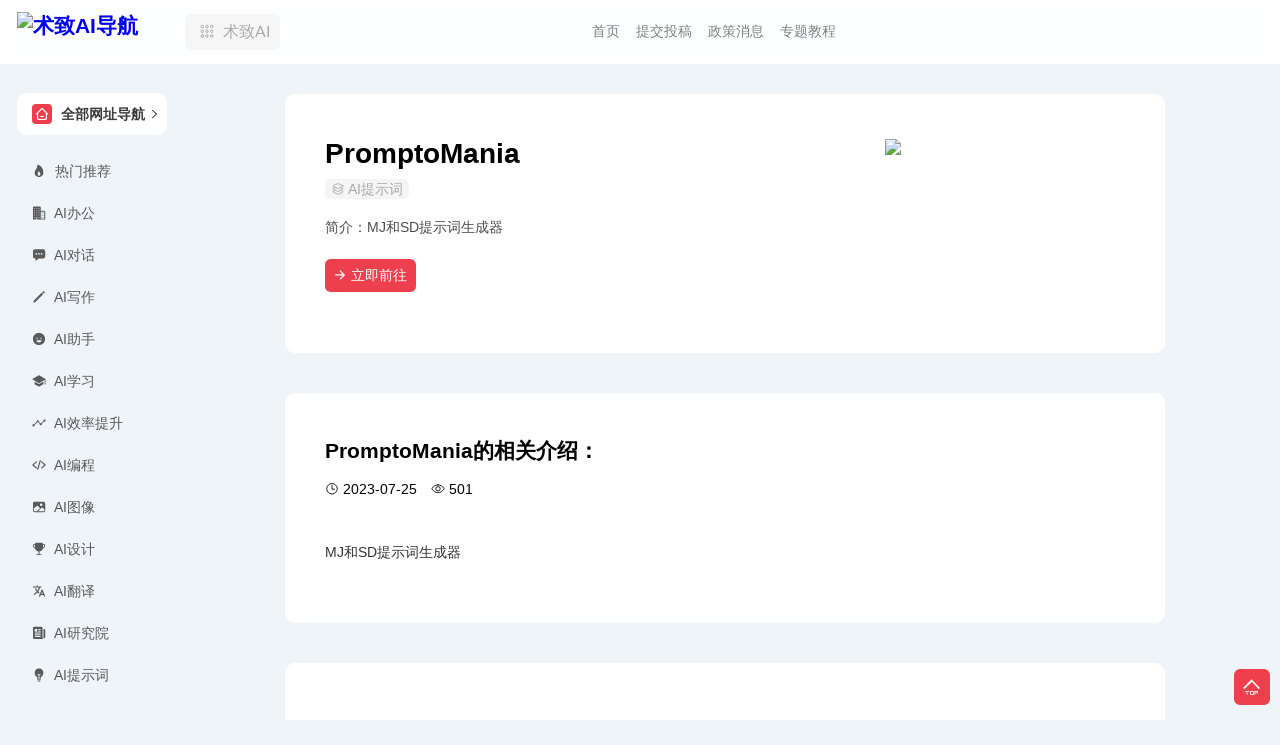

--- FILE ---
content_type: text/html; charset=UTF-8
request_url: https://navs.tecgic.com/73.html
body_size: 9747
content:
<!DOCTYPE html>
<!--[if lt IE 9]> <html class="no-js oldie" lang="zh-CN"> <![endif]-->
<!--[if IE 9]> <html class="no-js ie9" lang="zh-CN"> <![endif]-->
<!--[if gt IE 9]><!-->
<html lang="zh-CN">
<!--<![endif]-->

<head>
    <meta charset="utf-8">
    <meta name="viewport" content="width=device-width,initial-scale=1,user-scalable=no" />
    <meta http-equiv="X-UA-Compatible" content="ie=edge">
    <title>PromptoMania ｜ 术致AI导航</title><meta name="keywords" content=""><meta name="description" content="">        <meta http-equiv="Cache-Control" content="no-cache, no-store, must-revalidate" />
        <meta http-equiv="Pragma" content="no-cache">
        <meta http-equiv="Cache" content="no-cache">
        <meta http-equiv="Expires" content="-1">
        <link rel="shortcut icon" href="https://60yu.w4i.cn/tecgic/ainavs/wp-content/uploads/2023/08/20230810022700814.png" type="image/x-icon" />
        <link rel="stylesheet" href="https://navs.tecgic.com/wp-content/themes/AiNavs/assets/css/fontello.css" type="text/css" media="all" />
        <link rel="stylesheet" href="https://navs.tecgic.com/wp-content/themes/AiNavs/assets/css/styles2.css" />
        <script src="https://navs.tecgic.com/wp-content/themes/AiNavs/assets/js/3.6.0jquery.min.js"></script>
        <script src="https://navs.tecgic.com/wp-content/themes/AiNavs/assets/js/custom-ajax.js"></script>
<!--<script crossorigin="anonymous" integrity="sha512-pumBsjNRGGqkPzKHndZMaAG+bir374sORyzM3uulLV14lN5LyykqNk8eEeUlUkB3U0M4FApyaHraT65ihJhDpQ==" src="https://lib.baomitu.com/jquery/3.6.4/jquery.min.js"></script>-->
</head>
<style>
    .header {
        height: 64px;
        z-index: 10;
        position: fixed;
        left: 0;
        top: 0;
        right: 0;
        background: {
            : sysconfig('site', 'site_yanse')
        }
        ;
        -webkit-backdrop-filter: saturate(180%) blur(4px);
        backdrop-filter: saturate(180%) blur(4px);
    }

    .navs-sidebar .sidebar-menu .menu-a.active {
        background-color: {
            : sysconfig('site', 'site_yanse2')
        }
        ;
        color: #fff;
    }

    .navs-footer-top {
        background-color: {
            : sysconfig('site', 'site_foot-top')
        }
        ;
        font-size: 14px;
        color: {
            : sysconfig('site', 'site_foot-zi')
        }
        ;
        /* display: none;*/
        position: relative;
        z-index: 10;
    }

    .navs-footer-copyright {
        text-align: center;
        font-size: 12px;
        color: {
            : sysconfig('site', 'site_foot-zi')
        }
        ;
        background: {
            : sysconfig('site', 'site_footyanse')
        }
        ;
        line-height: 2.08333333em;
        padding: 22px 24px;
        position: relative;
        z-index: 10;
    }
</style>
<style>
    .tooltip {
        display: none;
        position: absolute;
        padding: 3px 10px;
        background-color: #f7f7f7e6;
        /* border: 1px solid #ccc; */
        border-radius: 5px;
        box-shadow: 0 0 5px rgba(0, 0, 0, 0.1);
        z-index: 9999;
        font-size: 3px;
        /* color: #ffffff; */
        /* width: 150px; */
        text-align: center;
    }

    .box-main:hover .tooltip {
        display: block;
    }
</style>

<script>
    jQuery(document).ready(function($) {
        // 当鼠标悬停在具有 .has-submenu CSS 类的元素上时
        $('.has-submenu').hover(
            function() {
                // 显示拥有 .navs-navigations CSS 类的元素
                $(this).find('.navs-navigations').show();
            },
            function() {
                // 鼠标移开时隐藏 .navs-navigations CSS 类的元素
                $(this).find('.navs-navigations').hide();
            }
        );
    });
    jQuery(document).ready(function($) {
        // 当鼠标悬停在具有 .h-title CSS 类的元素上时
        $('.h-title').hover(
            function() {
                // 显示拥有.navs-navigations CSS 类的元素
                $(this).find('.navs-navigations').show();
            },
            function() {
                // 鼠标移开时隐藏 .navs-navigations CSS 类的元素
                $(this).find('.navs-navigations').hide();
            }
        );
    });
</script>
<script>
    jQuery(document).ready(function($) {
        var sidebar = $(".navs-sidebar");
        var footerTop = $(".navs-footer-top").offset().top;
        var windowHeight = $(window).height();
        $(window).scroll(function() {
            var scroll = $(this).scrollTop();
            var sidebarHeight = sidebar.height();
            if (scroll + windowHeight > footerTop) {
                // 滚动到底部，添加"follow-scroll"类，切换为跟随滚动样式
                sidebar.addClass("follow-scroll");
            } else {
                // 未滚动到底部，移除"follow-scroll"类，保持浮动效果
                sidebar.removeClass("follow-scroll");
            }
        });
    });
</script>

<script>
    jQuery(document).ready(function($) {


        // 在主页加载时，检查URL中是否有锚点，并进行相应的滚动
        var urlHash = window.location.hash;
        if (urlHash) {
            setTimeout(function() {
                var targetPosition = $(urlHash).offset().top - $('.container').outerHeight() - 30; // 根据实际情况调整偏移量
                smoothScrollTo_page(targetPosition);
            }, 500); // 延迟执行以确保页面布局已加载完毕
        }

        // 平滑滚动函数
        function smoothScrollTo_page(targetPosition) {
            $('html, body').animate({
                scrollTop: targetPosition
            }, 200); // 滚动动画持续时间，可以根据需要调整
        }
    });
</script>

<script>
  window.addEventListener('DOMContentLoaded', function() {
    // 获取所有导航菜单项的锚点链接
    var menuItems = document.querySelectorAll('.menu-a-pinghua');
    // 为第一个分类菜单项添加“active”样式
    menuItems[0].classList.add('active');

    // 获取所有分类区域的位置
    var targetPositions = Array.from(menuItems).map(function(item) {
      var target = item.dataset.target;
      var targetElement = document.getElementById(target);
      if (targetElement) {
        return targetElement.offsetTop - 90;
      }
    });

    // 点击菜单项时触发平滑滚动
    menuItems.forEach(function(item, index) {
      item.addEventListener('click', function(event) {
        event.preventDefault();
        var target = item.dataset.target;
        var targetPosition = document.getElementById(target).offsetTop - 90;
        smoothScrollTo(targetPosition, -90); // 根据实际情况调整偏移量
      });
    });

    // 滚动监听
    window.addEventListener('scroll', function() {
      // 获取当前滚动的位置
      var currentPosition = window.scrollY || window.pageYOffset;
      // 遍历所有分类区域位置，判断是否滚动到某个分类区域
      for (var i = targetPositions.length - 1; i >= 0; i--) {
        if (currentPosition >= targetPositions[i] - 90) { // 根据实际情况调整偏移量
          // 如果当前滚动位置大于等于分类区域位置，则为相应的导航菜单项添加“active”样式
          menuItems.forEach(function(item) {
            item.classList.remove('active');
          });
          menuItems[i].classList.add('active');
          break;
        }
      }
    });

    // 获取当前滚动的位置，并为第一个分类菜单项添加“active”样式
    var currentPosition = window.scrollY || window.pageYOffset;
    for (var i = targetPositions.length - 1; i >= 0; i--) {
      if (currentPosition >= targetPositions[i] - 90) { // 根据实际情况调整偏移量
        menuItems.forEach(function(item) {
          item.classList.remove('active');
        });
        menuItems[i].classList.add('active');
        break;
      }
    }

    // 平滑滚动函数
    function smoothScrollTo(targetPosition, offset) {
      var startTime = performance.now();
      var duration = 200;
      var startTop = window.scrollY || window.pageYOffset;

      function scrollAnimation(currentTime) {
        var elapsedTime = currentTime - startTime;
        var progress = Math.min(elapsedTime / duration, 1);
        var easeProgress = easeInOutCubic(progress);
        var scrollY = startTop + (targetPosition - startTop) * easeProgress - offset;
        window.scrollTo(0, scrollY);
        if (elapsedTime < duration) {
          requestAnimationFrame(scrollAnimation);
        } else {
          // 动画完成后再次检查滚动位置，并为目标菜单项添加“active”样式
          var currentPosition = window.scrollY || window.pageYOffset;
          for (var i = targetPositions.length - 1; i >= 0; i--) {
            if (currentPosition >= targetPositions[i] - offset) {
              menuItems.forEach(function(item) {
                item.classList.remove('active');
              });
              menuItems[i].classList.add('active');
              break;
            }
          }
        }
      }

      function easeInOutCubic(t) {
        return t < 0.5 ? 4 * t * t * t : (t - 1) * (2 * t - 2) * (2 * t - 2) + 1;
      }
      requestAnimationFrame(scrollAnimation);
    }
  });
</script>
<!--表单切换-->
<script>
    jQuery(document).ready(function($) {
        $('.s-titles i').on('click', function() {
            var formId = $(this).data('form-id');
            // 隐藏非当前选中的搜索表单
            $('.s-form form').hide();
            // 显示当前选中的搜索表单
            $('#' + formId).show();
            // 移除当前选中样式
            $('.s-titles i').removeClass('current');
            // 添加选中样式到当前点击项
            $(this).addClass('current');
            // 将当前搜索表单的输入框聚焦
            $('#' + formId + ' input').focus();
        });
    });
</script>

<body class="body-ai page-ai has-header-fixed">
    <header class="header">
        <div class="container">
            <h2 class="logo wrap-left ">
                <a href="https://navs.tecgic.com" class="logo-a">
                    <i class="logo-img">
                    <img alt="术致AI导航" src="https://60yu.w4i.cn/tecgic/ainavs/wp-content/uploads/2023/08/20230810035257808.png" height="30">
                    </i>
                </a>
            </h2>
            <div class="header-main flex">
                <div class="h-item h-title">
                    <!--左侧模块开关 判断-->
                                        <div class="navs-header-bar-title">
                        <h1 class="page-title">
                            <div class="p-ico">
                                <div class="logo-img">
                                    <ion-icon name="apps-outline"></ion-icon>
                                </div>
                            </div>
                            <strong class="title">术致AI</strong>
                        </h1>

                        <div class="navs-navigations">
                            <div class="titles-wrap">
                                <h2 class="pt">
                                    术致AI推荐导航                                </h2>
                                <div class="titles flex f-3">
                                                                            <div class="box-main">
                                            <a href="https://www.zuanmang.net/topics/chatgpt-tiaojiao"                                                  class="f-box ptitle">
                                                

<ion-icon class="ico" name="leaf"></ion-icon>

                                                    <strong>Chat GPT调教笔记</strong>
                                            </a>
                                            <div class="tooltip">
                                                                                            </div>
                                        </div>
                                                                        </div>
                            </div>
                        </div>
                    </div>

                </div>
                <div class="h-item h-menus">
                    <div class="navs-header-bar-menu ">
                        <div class="b-wrap flex">
                            <div class="menu-item menu-item-0"><a href="https://navs.tecgic.com/" target="" class="menu-a">首页</a></div><div class="menu-item menu-item-0"><a href="https://navs.tecgic.com/upload" target="" class="menu-a">提交投稿</a></div><div class="menu-item menu-item-0"><a href="#" target="" class="menu-a">政策消息</a><div class="submenu more"><div class="submenu-wrap"><a href="https://navs.tecgic.com/%e7%94%9f%e6%88%90%e5%bc%8f%e4%ba%ba%e5%b7%a5%e6%99%ba%e8%83%bd%e6%9c%8d%e5%8a%a1%e7%ae%a1%e7%90%86%e6%9a%82%e8%a1%8c%e5%8a%9e%e6%b3%95" class="submenu-item"><div class="submenu-item-wrap"><div class="submenu-item-icon"><ion-icon  class="icon"  name="mail-unread"></ion-icon></div><div class="submenu-item-title">生成式人工智能服务管理暂行办法</div></div></a><a href="https://navs.tecgic.com/beian" class="submenu-item"><div class="submenu-item-wrap"><div class="submenu-item-icon"><ion-icon  class="icon"  name="shield-checkmark"></ion-icon></div><div class="submenu-item-title">深度合成服务类备案入口</div></div></a></div></div></div><div class="menu-item menu-item-0"><a href="#" target="" class="menu-a">专题教程</a><div class="submenu more"><div class="submenu-wrap"><a href="https://navs.tecgic.com/417.html" class="submenu-item"><div class="submenu-item-wrap"><div class="submenu-item-icon"><ion-icon  class="icon"  name="newspaper"></ion-icon></div><div class="submenu-item-title">Midjourney MJ绘画教程</div></div></a></div></div></div>                        </div>
                    </div>
                </div>
                <div class="h-subs h-item">
                    <div class="navs-header-bar-recommend ">
                        <div class="b-wrap flex">
                                                                                        <a href="http://www.tecgic.com"                                     >
                                                                        <i class="item-thumb"><i class="thumb thumb-round" style="background-image: url(https://60yu.w4i.cn/tecgic/ainavs/wp-content/uploads/2023/07/20230816054736480.png);"></i></i>
                                                                        <i class="txt">术致科技</i>
                                </a>
                                                                                                                                <a href="https://navs.tecgic.com/upload" ><i class="item-thumb"><i class="thumb thumb-round" style="background-image:url(https://60yu.w4i.cn/tecgic/ainavs/wp-content/uploads/2023/08/20230816054836511.png);"></i></i> <i class="txt">提交链接</i></a>
                                
                                <a href="https://navs.tecgic.com/wp-admin" rel="nofollow" target="_blank"><i class="item-thumb"><i class="thumb thumb-round" style="background-image:url(https://60yu.w4i.cn/tecgic/ainavs/wp-content/uploads/2023/08/20230810093210461.png);"></i></i> <i class="txt">登录</i></a>

                        </div>


                    </div>
                </div>
            </div>
        </div>
    </header>
<div class="navs-main">
<div class="container">
<div class="main">
<div class="main-wrap">
<div class="navs-surround">
<div class="navs-navs-ai">
</div>
 
</div>

<!--判断如果当前文章下没有任何专题输出，就不显示左侧专题列表-->

<div style="display:none;" class="page-content-main-left">
<div class="b-wrap flex">
<div class="box-main intro-item b-intro">
<div>

</div>
</div>
</div>
</div> 



<!--如果当前文章不是 纯文章，就输出以下模块：-->
<div class="page-content-main">
<!--判断分类-->

 

<!-- 下边的原有代码 -->
<div class="b-wrap flex">
    <div class="box-main intro-item b-intro" style="width:800px;">
    <!--导航站点info-->
        <div class="box—site-info-info">
            <h1 class="b-title">PromptoMania</h1>
            
            <div class="page-category">
            <a class="menu-a menu-a-pinghua" href="#" data-target="5"><ion-icon name="layers-outline"></ion-icon> AI提示词</a>    
            </div>
            
            <!--<div class="post-meta icon-text-wrapper"></div>-->
            <div class="page-description">简介：MJ和SD提示词生成器</div>
            <div class="btns"><a href="https://promptomania.com/" class="btn btn-blue" target="_blank" rel="noreferrer nofollow"><ion-icon name="arrow-forward-outline"></ion-icon> 立即前往</a></div> 
            
            <div class="page-tag"></div>
            
        </div>
    <!--img-->
    <div class="box—site-info-img">
             <img src="//s0.wp.com/mshots/v1/https://promptomania.com/?w=383&h=328" />
    </div>
    
    </div>
</div>
</div>




<!--判断如果当前文章下没有任何专题输出，就输出居中div-->
<div><div><div class="page-content-main"><!--<div class="page-content-main-box">-->
<!--<div class="page-content-main-right">-->
<div class="b-wrap flex">
<div class="box-main intro-item b-intro">
<h2 class="b-title">PromptoMania的相关介绍：</h2>
<div class="post-meta icon-text-wrapper">
<span class="post-date"><ion-icon name="time-outline"></ion-icon> 2023-07-25</span>
<span class="post-views"><ion-icon name="eye-outline"></ion-icon> 501</span>
<!--<span class="post-user"><ion-icon name="person-outline"></ion-icon> alextao</span>-->

</div>
<div class="page-content">
<p>MJ和SD提示词生成器</p>

</div>
</div>
</div> 
</div>


<div class="page-content-main navs-information">

<!--<div class="page-content-main-right navs-information">-->
<div class="b-wrap flex">
<div class="box-main intro-item b-media">
<h2 class="b-title">
术致AI导航｜关注我们</h2>
<div class="b-content">
<div class="medias">
<div class="m-wrap flex f-2">
<div class="navs-media-item-wechat box-main m-item">
<div class="f-box m-box">
<div class="m-c"><i class="ico"><i class="icon icon-wechat-1"></i></i><strong>微信公众号</strong><i class="desc">每天官微五分钟，一年萌新变大神</i></div>
</div>
<div class="ewm-content ewm-wechat">
<div class="ewm-main">
<div class="thumb-div fl"> <i class="thumb" style="background-image:url(https://60yu.w4i.cn/tecgic/ainavs/wp-content/uploads/2023/08/20230812112436466.jpg);"></i> </div>
<h4>每天官微五分钟</h4>
<h4>一年萌新变大神</h4>
<h4> <span> <i class="icon-wechat-1"></i> 扫码关注 </span> </h4>
</div>
</div>
</div>
<div class="navs-media-item-sina box-main m-item">
<a href="https://navs.tecgic.com/" target="_blank" class="f-box m-box">
<div class="m-c"><i class="ico"><i class="icon icon-sina"></i></i><strong>微博</strong><i class="desc">每日更新干货</i></div>
</a>
</div>
<!--<div class="navs-media-item-sina box-main m-item">-->
<!--<div class="f-box m-box">-->
<!--<div class="m-c"><i class="ico"><i class="icon icon-sina-1"></i></i><strong>微博</strong><i class="desc">每日更新干货</i></div>-->
<!--</div>-->
<!--<div class="ewm-content ewm-weibo">-->
<!--<div class="ewm-main">-->
<!--<div class="items flex f-2">-->
<!--</div>-->
<!--</div>-->
<!--</div>-->
<!--</div>-->
<div class="navs-media-item-xiaohongshu box-main m-item">
<a href="https://navs.tecgic.com/" target="_blank" class="f-box m-box">
<div class="m-c"><i class="ico"><i class="icon icon-xiaohongshu"></i></i><strong>小红书</strong><i class="desc">专业设计图文短内容频道</i></div>
</a>
</div>
<div class="navs-media-item-qun box-main m-item">
<div class="f-box m-box">
<div class="m-c"><i class="ico"><i class="icon icon-qun"></i></i><strong>群聊天</strong><i class="desc">严格审核打造高质量交流群</i></div>
</div>
<div class="ewm-content ewm-qun">
<div class="ewm-main clearfix">
<div class="ewm-qun-1">
<h2><i class="ico icon-wechat-2"></i> 官方微信群</h2>
<div class="ewm-qun-ul"></div>
</div>
<div class="ewm-qun-2">
<div class="thumb-div"> <i class="thumb" style="background-image:url(https://60yu.w4i.cn/tecgic/ainavs/wp-content/uploads/2023/08/20230812112633734.png);"></i> </div>
<h3>微信扫码 添加管理员</h3>
<h5>微信号： 招码添加</h5>
<h5>严格审核打造高质量交流群</h5>
</div>
</div>
</div>
</div>
</div>
</div>
</div>
</div>


<div class="box-main intro-item b-amount">
    <h2 class="b-title">已收录人气酷站</h2>
    <div class="b-content ">
        <div class="site-amount"><strong>650</strong><i>个</i></div>
        <h4 class="site-update">导航更新日期：2026年1月21日 12:13</h4>
        <div class="btns"><a href="https://www.zuanmang.net/" class="btn btn-blue" target="_blank" rel="noreferrer nofollow"><i class="icon-i-vip"></i> 商务合作</a></div>
    </div>
</div>
</div>
</div>
</div>

<script>
var t = null;
t = setTimeout(time, 1000);
//開始运行
function time() {
	clearTimeout(t);
	//清除定时器
	dt = new Date();
	var y = dt.getFullYear();
	var mt = dt.getMonth() + 1;
	var day = dt.getDate();
	var h = dt.getHours();
	//获取时
	var m = dt.getMinutes();
	//获取分
	var s = dt.getSeconds();
	//获取秒
	document.querySelector(".showTime").innerHTML =
	"导航更新日期：" +
	y +
	"年" +
	mt +
	"月" +
	day +
	" " +
	// h +"时"+m+"分" +s +"秒";
	h + ":00";
	t = setTimeout(time, 1000);
	//设定定时器，循环运行
}
</script>
<div class="navs-show">
</div>
</div>
</div></div>
<!-- 导航菜单 -->
<div class="navs-sidebar">
<div class="sidebar-navs">
<h3 class="sn has-submenu">
<i class="sn-btn"><i class="icon-home ico"></i> 全部网址导航 <i class="ico-more icon-right"></i></i>
<div class="navs-navigations">
<div class="titles-wrap">
<h2 class="pt">网址导航分类</h2>
<div class="titles flex f-3">		<div class="box-main">
		<a href="#" data-target="2" class="f-box ptitle menu-a-pinghua">
				<ion-icon class="ico" name="flame"></ion-icon>
		<!--<i class="ico"><i class="ico flame "></i></i>-->
				<strong>热门推荐</strong>
		</a>
		</div>
				<div class="box-main">
		<a href="#" data-target="44" class="f-box ptitle menu-a-pinghua">
				<ion-icon class="ico" name="business"></ion-icon>
		<!--<i class="ico"><i class="ico business "></i></i>-->
				<strong>AI办公</strong>
		</a>
		</div>
				<div class="box-main">
		<a href="#" data-target="4" class="f-box ptitle menu-a-pinghua">
				<ion-icon class="ico" name="chatbox-ellipses"></ion-icon>
		<!--<i class="ico"><i class="ico chatbox-ellipses "></i></i>-->
				<strong>AI对话</strong>
		</a>
		</div>
				<div class="box-main">
		<a href="#" data-target="97" class="f-box ptitle menu-a-pinghua">
				<ion-icon class="ico" name="pencil"></ion-icon>
		<!--<i class="ico"><i class="ico pencil "></i></i>-->
				<strong>AI写作</strong>
		</a>
		</div>
				<div class="box-main">
		<a href="#" data-target="99" class="f-box ptitle menu-a-pinghua">
				<ion-icon class="ico" name="happy"></ion-icon>
		<!--<i class="ico"><i class="ico happy "></i></i>-->
				<strong>AI助手</strong>
		</a>
		</div>
				<div class="box-main">
		<a href="#" data-target="12" class="f-box ptitle menu-a-pinghua">
				<ion-icon class="ico" name="school"></ion-icon>
		<!--<i class="ico"><i class="ico school "></i></i>-->
				<strong>AI学习</strong>
		</a>
		</div>
				<div class="box-main">
		<a href="#" data-target="53" class="f-box ptitle menu-a-pinghua">
				<ion-icon class="ico" name="analytics"></ion-icon>
		<!--<i class="ico"><i class="ico analytics "></i></i>-->
				<strong>AI效率提升</strong>
		</a>
		</div>
				<div class="box-main">
		<a href="#" data-target="75" class="f-box ptitle menu-a-pinghua">
				<ion-icon class="ico" name="code-slash"></ion-icon>
		<!--<i class="ico"><i class="ico code-slash "></i></i>-->
				<strong>AI编程</strong>
		</a>
		</div>
				<div class="box-main">
		<a href="#" data-target="3" class="f-box ptitle menu-a-pinghua">
				<ion-icon class="ico" name="image"></ion-icon>
		<!--<i class="ico"><i class="ico image "></i></i>-->
				<strong>AI图像</strong>
		</a>
		</div>
				<div class="box-main">
		<a href="#" data-target="47" class="f-box ptitle menu-a-pinghua">
				<ion-icon class="ico" name="trophy"></ion-icon>
		<!--<i class="ico"><i class="ico trophy "></i></i>-->
				<strong>AI设计</strong>
		</a>
		</div>
				<div class="box-main">
		<a href="#" data-target="13" class="f-box ptitle menu-a-pinghua">
				<ion-icon class="ico" name="language"></ion-icon>
		<!--<i class="ico"><i class="ico language "></i></i>-->
				<strong>AI翻译</strong>
		</a>
		</div>
				<div class="box-main">
		<a href="#" data-target="96" class="f-box ptitle menu-a-pinghua">
				<ion-icon class="ico" name="newspaper"></ion-icon>
		<!--<i class="ico"><i class="ico newspaper "></i></i>-->
				<strong>AI研究院</strong>
		</a>
		</div>
				<div class="box-main">
		<a href="#" data-target="5" class="f-box ptitle menu-a-pinghua">
				<ion-icon class="ico" name="bulb"></ion-icon>
		<!--<i class="ico"><i class="ico bulb "></i></i>-->
				<strong>AI提示词</strong>
		</a>
		</div>
				<div class="box-main">
		<a href="#" data-target="11" class="f-box ptitle menu-a-pinghua">
				<ion-icon class="ico" name="play-circle"></ion-icon>
		<!--<i class="ico"><i class="ico play-circle "></i></i>-->
				<strong>AI音视频</strong>
		</a>
		</div>
				<div class="box-main">
		<a href="#" data-target="80" class="f-box ptitle menu-a-pinghua">
				<ion-icon class="ico" name="shield-checkmark"></ion-icon>
		<!--<i class="ico"><i class="ico shield-checkmark "></i></i>-->
				<strong>AI内容检测</strong>
		</a>
		</div>
				<div class="box-main">
		<a href="#" data-target="61" class="f-box ptitle menu-a-pinghua">
				<ion-icon class="ico" name="flask"></ion-icon>
		<!--<i class="ico"><i class="ico flask "></i></i>-->
				<strong>AI训练模型</strong>
		</a>
		</div>
				<div class="box-main">
		<a href="#" data-target="1" class="f-box ptitle menu-a-pinghua">
				<ion-icon class="ico" name="heart-circle"></ion-icon>
		<!--<i class="ico"><i class="ico heart-circle "></i></i>-->
				<strong>探索更多</strong>
		</a>
		</div>
		</div>
</div>
</div>
</h3>
</div>
<div class="sidebar-menu-wrap">
<div class="sidebar-menu ">
<ul class="menu">
<ul>		<li class="menu-item">
		<a href="#" class="menu-a menu-a-pinghua" data-target="2">
				<ion-icon class="ico" name="flame"></ion-icon>
		<!--<i class="ico"><i class="ico flame "></i></i>-->
				热门推荐		</a>
		</li>
				<li class="menu-item">
		<a href="#" class="menu-a menu-a-pinghua" data-target="44">
				<ion-icon class="ico" name="business"></ion-icon>
		<!--<i class="ico"><i class="ico business "></i></i>-->
				AI办公		</a>
		</li>
				<li class="menu-item">
		<a href="#" class="menu-a menu-a-pinghua" data-target="4">
				<ion-icon class="ico" name="chatbox-ellipses"></ion-icon>
		<!--<i class="ico"><i class="ico chatbox-ellipses "></i></i>-->
				AI对话		</a>
		</li>
				<li class="menu-item">
		<a href="#" class="menu-a menu-a-pinghua" data-target="97">
				<ion-icon class="ico" name="pencil"></ion-icon>
		<!--<i class="ico"><i class="ico pencil "></i></i>-->
				AI写作		</a>
		</li>
				<li class="menu-item">
		<a href="#" class="menu-a menu-a-pinghua" data-target="99">
				<ion-icon class="ico" name="happy"></ion-icon>
		<!--<i class="ico"><i class="ico happy "></i></i>-->
				AI助手		</a>
		</li>
				<li class="menu-item">
		<a href="#" class="menu-a menu-a-pinghua" data-target="12">
				<ion-icon class="ico" name="school"></ion-icon>
		<!--<i class="ico"><i class="ico school "></i></i>-->
				AI学习		</a>
		</li>
				<li class="menu-item">
		<a href="#" class="menu-a menu-a-pinghua" data-target="53">
				<ion-icon class="ico" name="analytics"></ion-icon>
		<!--<i class="ico"><i class="ico analytics "></i></i>-->
				AI效率提升		</a>
		</li>
				<li class="menu-item">
		<a href="#" class="menu-a menu-a-pinghua" data-target="75">
				<ion-icon class="ico" name="code-slash"></ion-icon>
		<!--<i class="ico"><i class="ico code-slash "></i></i>-->
				AI编程		</a>
		</li>
				<li class="menu-item">
		<a href="#" class="menu-a menu-a-pinghua" data-target="3">
				<ion-icon class="ico" name="image"></ion-icon>
		<!--<i class="ico"><i class="ico image "></i></i>-->
				AI图像		</a>
		</li>
				<li class="menu-item">
		<a href="#" class="menu-a menu-a-pinghua" data-target="47">
				<ion-icon class="ico" name="trophy"></ion-icon>
		<!--<i class="ico"><i class="ico trophy "></i></i>-->
				AI设计		</a>
		</li>
				<li class="menu-item">
		<a href="#" class="menu-a menu-a-pinghua" data-target="13">
				<ion-icon class="ico" name="language"></ion-icon>
		<!--<i class="ico"><i class="ico language "></i></i>-->
				AI翻译		</a>
		</li>
				<li class="menu-item">
		<a href="#" class="menu-a menu-a-pinghua" data-target="96">
				<ion-icon class="ico" name="newspaper"></ion-icon>
		<!--<i class="ico"><i class="ico newspaper "></i></i>-->
				AI研究院		</a>
		</li>
				<li class="menu-item">
		<a href="#" class="menu-a menu-a-pinghua" data-target="5">
				<ion-icon class="ico" name="bulb"></ion-icon>
		<!--<i class="ico"><i class="ico bulb "></i></i>-->
				AI提示词		</a>
		</li>
				<li class="menu-item">
		<a href="#" class="menu-a menu-a-pinghua" data-target="11">
				<ion-icon class="ico" name="play-circle"></ion-icon>
		<!--<i class="ico"><i class="ico play-circle "></i></i>-->
				AI音视频		</a>
		</li>
				<li class="menu-item">
		<a href="#" class="menu-a menu-a-pinghua" data-target="80">
				<ion-icon class="ico" name="shield-checkmark"></ion-icon>
		<!--<i class="ico"><i class="ico shield-checkmark "></i></i>-->
				AI内容检测		</a>
		</li>
				<li class="menu-item">
		<a href="#" class="menu-a menu-a-pinghua" data-target="61">
				<ion-icon class="ico" name="flask"></ion-icon>
		<!--<i class="ico"><i class="ico flask "></i></i>-->
				AI训练模型		</a>
		</li>
				<li class="menu-item">
		<a href="#" class="menu-a menu-a-pinghua" data-target="1">
				<ion-icon class="ico" name="heart-circle"></ion-icon>
		<!--<i class="ico"><i class="ico heart-circle "></i></i>-->
				探索更多		</a>
		</li>
		</ul></ul>
</div>
</div>
</div>
</div>
</div>
<style>
.navs-sidebar {
	/* 其他样式 */
	position: fixed;
	top: 93px;
	/* 其他样式 */
}
.navs-sidebar.follow-scroll {
	position: absolute;
	bottom: 0;
	top: auto;
}
</style>
<style>
.slide-ul {
	position: relative;
	height: 100%;
	transition: transform 0.3s ease;
}
.slide-ul li {
	position: absolute;
	top: 0;
	left: 0;
	width: 100%;
}
.slide-ul li.current {
	opacity: 1;
	z-index: 1;
}
.slide-ul li.next {
	transform: translateY(100%);
}
</style>
<script>
jQuery(document).ready(function($) {
  // 获取所有导航菜单项的锚点链接
  var menuItems = $('.menu-a-pinghua');

  // 点击菜单项时触发平滑滚动
  menuItems.click(function(e) {
    e.preventDefault();
    var target = $(this).data("target");
    var url = "https://navs.tecgic.com/#" + target;
    window.location.href = url;
  });

  // 在主页加载时，检查URL中是否有锚点，并进行相应的滚动
  var urlHash = window.location.hash;
  if (urlHash) {
    setTimeout(function() {
        var targetElement = $(urlHash);
        if (targetElement.length > 0) {
            var targetPosition = targetElement.offset().top - $('.navbar').outerHeight() - 300;
            smoothScrollTo(targetPosition);
        }
    }, 500); // 延迟执行以确保页面布局已加载完毕
  }

  // 平滑滚动函数
  function smoothScrollTo(targetPosition) {
    $('html, body').animate({
      scrollTop: targetPosition
    }, 500); // 滚动动画持续时间，可以根据需要调整
  }
});


</script>
<div class="navs-footer-top">
<div class="container">
<div class="main">
<div class="main-wrap">
<div class="pt">
<div class="pt-l">
按 <i class="i">Command</i> + <i class="i">D</i> 一键收藏！ 专业全面的AI人工智能导航网站</div>
<div class="pt-r">  术致AI导航 等你来关注
<i class="item item-wechat">
<i class="i-ico icon-wechat-1"></i>
<div class="code-div">
<div class="ewmDiv">
<div class="ewm-item ewm-wechat">
<div class="code-wrap">
<div class="code" style="background-image:url(https://60yu.w4i.cn/tecgic/ainavs/wp-content/uploads/2023/08/20230812112436466.jpg);"></div>
</div>
<div class="ewm-main">
<p>每天官微五分钟<br>一年萌新变大神</p>
<h5> <i class="icon-wechat"></i> 扫码关注 </h5>
</div>
</div>
</div>
</div>
</i>
<a href="https://navs.tecgic.com/" class="item item-sina" target="_blank"><i class="i-ico icon-sina-1"></i></a>
<a href="https://navs.tecgic.com/" class="item item-xiaohongshu" target="_blank"><i class="i-ico icon-xiaohongshu"></i></a>
</div>
</div>
</div>
</div>
</div>
</div>
<div class="navs-footer-copyright">
<div class="statement">
<p><img src="https://navs.tecgic.com/wp-content/themes/AiNavs/images/secure.svg" alt="secure" /> 术致AI导航是术致科技旗下专业全面的AI人工智能导航网站！术致导航为AI创作者提供AI绘画、AI智能对话、AI翻译、AI提示词、AI工具、AI智能写作、AI 3D设计、AI视频、AI语音等AI网站导航指引。<i class="hide_sm"></i><i class="sm_block"></i></p>
 
<p>
<!--友情链接-->   
<i class="hide_sm"></i><i class="sm_block"></i></p>
</div>
<div class="links">
<a href="https://www.zuanmang.net/" target="_blank">广告合作</a><a href="https://navs.tecgic.com/" target="_blank">联系我们</a><a href="https://navs.tecgic.com/" target="_blank">微博</a><a href="/" target="_blank">术致AI网址导航｜最新AI技术动态指南</a>
</a>
</div>
<div class="copyright">
Copyright &copy; 2023<a href="/" target="_blank">术致AI导航</a><a href="https://beian.miit.gov.cn/" target="_blank" rel="nofollow noreferrer">浙ICP备2021024642号-12</a>
</div>
</div>
<div class="navs-footer-fixed">
<div class="fixed-right">
<div is="navs-live"></div>
<div class="gotop">
<a href="#" class="go_top item"> <i class="icon-top2"></i> </a>
<div class="navs-navigations">
<div class="titles-wrap">
<h2 class="pt">网址导航</h2>
<div class="titles flex f-3">
 
  <div class="box-main">
<a href="#" data-target="rementuijian" class="f-box ptitle">
 <ion-icon class="ico" name="flame"></ion-icon>
<!--<i class="ico"><i class="ico flame"></i></i>-->

<strong>热门推荐</strong>
</a>  </div>
 
  <div class="box-main">
<a href="#" data-target="aibangong" class="f-box ptitle">
 <ion-icon class="ico" name="business"></ion-icon>
<!--<i class="ico"><i class="ico business"></i></i>-->

<strong>AI办公</strong>
</a>  </div>
 
  <div class="box-main">
<a href="#" data-target="aiduihua" class="f-box ptitle">
 <ion-icon class="ico" name="chatbox-ellipses"></ion-icon>
<!--<i class="ico"><i class="ico chatbox-ellipses"></i></i>-->

<strong>AI对话</strong>
</a>  </div>
 
  <div class="box-main">
<a href="#" data-target="ai%e5%86%99%e4%bd%9c-2" class="f-box ptitle">
 <ion-icon class="ico" name="pencil"></ion-icon>
<!--<i class="ico"><i class="ico pencil"></i></i>-->

<strong>AI写作</strong>
</a>  </div>
 
  <div class="box-main">
<a href="#" data-target="ai%e5%8a%a9%e6%89%8b" class="f-box ptitle">
 <ion-icon class="ico" name="happy"></ion-icon>
<!--<i class="ico"><i class="ico happy"></i></i>-->

<strong>AI助手</strong>
</a>  </div>
 
  <div class="box-main">
<a href="#" data-target="aixuexi" class="f-box ptitle">
 <ion-icon class="ico" name="school"></ion-icon>
<!--<i class="ico"><i class="ico school"></i></i>-->

<strong>AI学习</strong>
</a>  </div>
 
  <div class="box-main">
<a href="#" data-target="ai%e6%95%88%e7%8e%87%e6%8f%90%e5%8d%87" class="f-box ptitle">
 <ion-icon class="ico" name="analytics"></ion-icon>
<!--<i class="ico"><i class="ico analytics"></i></i>-->

<strong>AI效率提升</strong>
</a>  </div>
 
  <div class="box-main">
<a href="#" data-target="ai%e7%bc%96%e7%a8%8b" class="f-box ptitle">
 <ion-icon class="ico" name="code-slash"></ion-icon>
<!--<i class="ico"><i class="ico code-slash"></i></i>-->

<strong>AI编程</strong>
</a>  </div>
 
  <div class="box-main">
<a href="#" data-target="aituxiang" class="f-box ptitle">
 <ion-icon class="ico" name="image"></ion-icon>
<!--<i class="ico"><i class="ico image"></i></i>-->

<strong>AI图像</strong>
</a>  </div>
 
  <div class="box-main">
<a href="#" data-target="ai%e8%ae%be%e8%ae%a1" class="f-box ptitle">
 <ion-icon class="ico" name="trophy"></ion-icon>
<!--<i class="ico"><i class="ico trophy"></i></i>-->

<strong>AI设计</strong>
</a>  </div>
 
  <div class="box-main">
<a href="#" data-target="aifanyi" class="f-box ptitle">
 <ion-icon class="ico" name="language"></ion-icon>
<!--<i class="ico"><i class="ico language"></i></i>-->

<strong>AI翻译</strong>
</a>  </div>
 
  <div class="box-main">
<a href="#" data-target="ai%e7%a0%94%e7%a9%b6" class="f-box ptitle">
 <ion-icon class="ico" name="newspaper"></ion-icon>
<!--<i class="ico"><i class="ico newspaper"></i></i>-->

<strong>AI研究院</strong>
</a>  </div>
 
  <div class="box-main">
<a href="#" data-target="aitishici" class="f-box ptitle">
 <ion-icon class="ico" name="bulb"></ion-icon>
<!--<i class="ico"><i class="ico bulb"></i></i>-->

<strong>AI提示词</strong>
</a>  </div>
 
  <div class="box-main">
<a href="#" data-target="shield-checkmark-outline" class="f-box ptitle">
 <ion-icon class="ico" name="play-circle"></ion-icon>
<!--<i class="ico"><i class="ico play-circle"></i></i>-->

<strong>AI音视频</strong>
</a>  </div>
 
  <div class="box-main">
<a href="#" data-target="ai%e5%86%85%e5%ae%b9%e6%a3%80%e6%b5%8b" class="f-box ptitle">
 <ion-icon class="ico" name="shield-checkmark"></ion-icon>
<!--<i class="ico"><i class="ico shield-checkmark"></i></i>-->

<strong>AI内容检测</strong>
</a>  </div>
 
  <div class="box-main">
<a href="#" data-target="ai%e8%ae%ad%e7%bb%83%e6%a8%a1%e5%9e%8b" class="f-box ptitle">
 <ion-icon class="ico" name="flask"></ion-icon>
<!--<i class="ico"><i class="ico flask"></i></i>-->

<strong>AI训练模型</strong>
</a>  </div>
 
  <div class="box-main">
<a href="#" data-target="tansuogengduo" class="f-box ptitle">
 <ion-icon class="ico" name="heart-circle"></ion-icon>
<!--<i class="ico"><i class="ico heart-circle"></i></i>-->

<strong>探索更多</strong>
</a>  </div>
 
</div>
</div>
</div>
</div>
</div>
</div>
<!--<script src="/assets/js/jquery.js" charset="utf-8"></script>-->
<script crossorigin="anonymous" integrity="sha512-I/fJS7jWAgGu7A3wEgtWU3C+Pu0N/wSyy0nWkf53JtB3MhX9hXW3rDL9TdX07mepq+vFv5cdHqGW6Kgl8ix68Q==" src="https://lib.baomitu.com/ionicons/7.1.2/ionicons/ionicons.js"></script>
<script crossorigin="anonymous" integrity="sha512-xwW458OKlKFjXUMx1qTOgpVUXBVtuq30eTmZAUGxY+pziFJB4py3Dnv4e54rjaaIOb2t83/DpgDWlQFlfR/xRw==" src="https://lib.baomitu.com/ionicons/7.1.2/ionicons/ionicons.min.js"></script>
<!--51la-->
<script charset="UTF-8" id="LA_COLLECT" src="//sdk.51.la/js-sdk-pro.min.js"></script>
<script>LA.init({id:"K9meITABCRl3pOXN",ck:"K9meITABCRl3pOXN",autoTrack:true,hashMode:true})</script>
</body>
</html>
<!-- This website is like a Rocket, isn't it? Performance optimized by WP Rocket. Learn more: https://wp-rocket.me - Debug: cached@1769197360 -->

--- FILE ---
content_type: text/css
request_url: https://navs.tecgic.com/wp-content/themes/AiNavs/assets/css/fontello.css
body_size: 5008
content:
@font-face {
  font-family: 'fontello';
  src: url('/wp-content/themes/AiNavs/assets/css/fonts/fontello.eot?46861013');
  src: url('/wp-content/themes/AiNavs/assets/css/fonts/fontello.eot?46861013#iefix') format('embedded-opentype'),
       url('/wp-content/themes/AiNavs/assets/css/fonts/fontello.woff2?46861013') format('woff2'),
       url('/wp-content/themes/AiNavs/assets/css/fonts/fontello.woff?46861013') format('woff'),
       url('/wp-content/themes/AiNavs/assets/css/fonts/fontello.ttf?46861013') format('truetype'),
       url('/wp-content/themes/AiNavs/assets/css/fonts/fontello?46861013#fontello') format('svg');
  font-weight: normal;
  font-style: normal;
}
/* Chrome hack: SVG is rendered more smooth in Windozze. 100% magic, uncomment if you need it. */
/* Note, that will break hinting! In other OS-es font will be not as sharp as it could be */
/*
@media screen and (-webkit-min-device-pixel-ratio:0) {
  @font-face {
    font-family: 'fontello';
    src: url('../font/fontello.svg?46861013#fontello') format('svg');
  }
}
*/
[class^="icon-"]:before, [class*=" icon-"]:before {
  font-family: "fontello";
  font-style: normal;
  font-weight: normal;
  speak: never;

  display: inline-block;
  text-decoration: inherit;
  width: 1em;
  margin-right: .2em;
  text-align: center;
  /* opacity: .8; */

  /* For safety - reset parent styles, that can break glyph codes*/
  font-variant: normal;
  text-transform: none;

  /* fix buttons height, for twitter bootstrap */
  line-height: 1em;

  /* Animation center compensation - margins should be symmetric */
  /* remove if not needed */
  margin-left: .2em;

  /* you can be more comfortable with increased icons size */
  /* font-size: 120%; */

  /* Font smoothing. That was taken from TWBS */
  -webkit-font-smoothing: antialiased;
  -moz-osx-font-smoothing: grayscale;

  /* Uncomment for 3D effect */
  /* text-shadow: 1px 1px 1px rgba(127, 127, 127, 0.3); */
}

.icon-1-like:before { content: '\e800'; } /* '' */
.icon-QQ:before { content: '\e801'; } /* '' */
.icon-douyin:before { content: '\e802'; } /* '' */
.icon-software:before { content: '\e803'; } /* '' */
.icon-time:before { content: '\e804'; } /* '' */
.icon-down-dir:before { content: '\e805'; } /* '' */
.icon-label:before { content: '\e806'; } /* '' */
.icon-more:before { content: '\e807'; } /* '' */
.icon-project:before { content: '\e808'; } /* '' */
.icon-fire:before { content: '\e809'; } /* '' */
.icon-toppost:before { content: '\e80a'; } /* '' */
.icon-medal-1:before { content: '\e80b'; } /* '' */
.icon-tool:before { content: '\e80c'; } /* '' */
.icon-sina:before { content: '\e80d'; } /* '' */
.icon-sina-1:before { content: '\e80e'; } /* '' */
.icon-wechat:before { content: '\e80f'; } /* '' */
.icon-wechat-1:before { content: '\e810'; } /* '' */
.icon-article:before { content: '\e811'; } /* '' */
.icon-download:before { content: '\e812'; } /* '' */
.icon-experience:before { content: '\e813'; } /* '' */
.icon-site:before { content: '\e814'; } /* '' */
.icon-service:before { content: '\e815'; } /* '' */
.icon-subject:before { content: '\e816'; } /* '' */
.icon-allposts:before { content: '\e817'; } /* '' */
.icon-recruit:before { content: '\e818'; } /* '' */
.icon-event:before { content: '\e819'; } /* '' */
.icon-1-inspiration:before { content: '\e81a'; } /* '' */
.icon-topic:before { content: '\e81b'; } /* '' */
.icon-newspaper:before { content: '\e81c'; } /* '' */
.icon-hunter:before { content: '\e81d'; } /* '' */
.icon-advertising:before { content: '\e81e'; } /* '' */
.icon-course:before { content: '\e81f'; } /* '' */
.icon-wikipedia:before { content: '\e820'; } /* '' */
.icon-path:before { content: '\e821'; } /* '' */
.icon-right:before { content: '\e822'; } /* '' */
.icon-left:before { content: '\e823'; } /* '' */
.icon-comm:before { content: '\e824'; } /* '' */
.icon-share:before { content: '\e825'; } /* '' */
.icon-2-inspiration:before { content: '\e826'; } /* '' */
.icon-1-heart-border:before { content: '\e827'; } /* '' */
.icon-2-heart-border:before { content: '\e828'; } /* '' */
.icon-return:before { content: '\e829'; } /* '' */
.icon-QR:before { content: '\e82a'; } /* '' */
.icon-link:before { content: '\e82b'; } /* '' */
.icon-Key-word:before { content: '\e82c'; } /* '' */
.icon-search:before { content: '\e82d'; } /* '' */
.icon-qzone:before { content: '\e82e'; } /* '' */
.icon-comme:before { content: '\e82f'; } /* '' */
.icon-2-like:before { content: '\e830'; } /* '' */
.icon-huaban:before { content: '\e831'; } /* '' */
.icon-checked-solid:before { content: '\e832'; } /* '' */
.icon-menu-font:before { content: '\e833'; } /* '' */
.icon-top2:before { content: '\e834'; } /* '' */
.icon-warning:before { content: '\e835'; } /* '' */
.icon-recommend:before { content: '\e836'; } /* '' */
.icon-banner:before { content: '\e837'; } /* '' */
.icon-warning-solid:before { content: '\e838'; } /* '' */
.icon-ewm:before { content: '\e839'; } /* '' */
.icon-gohome:before { content: '\e83a'; } /* '' */
.icon-Center:before { content: '\e83b'; } /* '' */
.icon-1-laba:before { content: '\e83c'; } /* '' */
.icon-audit-notice:before { content: '\e83d'; } /* '' */
.icon-n-design:before { content: '\e83e'; } /* '' */
.icon-n-book:before { content: '\e83f'; } /* '' */
.icon-private:before { content: '\e840'; } /* '' */
.icon-open-class:before { content: '\e841'; } /* '' */
.icon-n-color:before { content: '\e842'; } /* '' */
.icon-n-shopping:before { content: '\e843'; } /* '' */
.icon-NEW:before { content: '\e844'; } /* '' */
.icon-comme-hover:before { content: '\e845'; } /* '' */
.icon-Software:before { content: '\e846'; } /* '' */
.icon-Contribute:before { content: '\e847'; } /* '' */
.icon-Business:before { content: '\e848'; } /* '' */
.icon-industry:before { content: '\e849'; } /* '' */
.icon-Abnormal :before { content: '\e84a'; } /* '' */
.icon-about:before { content: '\e84b'; } /* '' */
.icon-ui:before { content: '\e84c'; } /* '' */
.icon-hot-h:before { content: '\e84d'; } /* '' */
.icon-web:before { content: '\e84e'; } /* '' */
.icon-graphic:before { content: '\e84f'; } /* '' */
.icon-quote:before { content: '\e850'; } /* '' */
.icon-painting:before { content: '\e851'; } /* '' */
.icon-e-commerce:before { content: '\e852'; } /* '' */
.icon-interactive:before { content: '\e853'; } /* '' */
.icon-pm:before { content: '\e854'; } /* '' */
.icon-target:before { content: '\e855'; } /* '' */
.icon-new-icon-2:before { content: '\e856'; } /* '' */
.icon-new-icon-1:before { content: '\e857'; } /* '' */
.icon-new-icon-3:before { content: '\e858'; } /* '' */
.icon-ps:before { content: '\e859'; } /* '' */
.icon-financing:before { content: '\e85a'; } /* '' */
.icon-ai:before { content: '\e85b'; } /* '' */
.icon-address:before { content: '\e85c'; } /* '' */
.icon-ae:before { content: '\e85d'; } /* '' */
.icon-lr:before { content: '\e85e'; } /* '' */
.icon-email:before { content: '\e85f'; } /* '' */
.icon-play:before { content: '\e860'; } /* '' */
.icon-site-1:before { content: '\e861'; } /* '' */
.icon-accurate:before { content: '\e862'; } /* '' */
.icon-service-1:before { content: '\e863'; } /* '' */
.icon-option:before { content: '\e864'; } /* '' */
.icon-new-icon-4:before { content: '\e865'; } /* '' */
.icon-svg-5:before { content: '\e866'; } /* '' */
.icon-svg-1:before { content: '\e867'; } /* '' */
.icon-heart-empty:before { content: '\e868'; } /* '' */
.icon-heart-solid:before { content: '\e869'; } /* '' */
.icon-fire-empty:before { content: '\e86a'; } /* '' */
.icon-fire-solid:before { content: '\e86b'; } /* '' */
.icon-svg-6:before { content: '\e86c'; } /* '' */
.icon-svg-3:before { content: '\e86d'; } /* '' */
.icon-svg-4:before { content: '\e86e'; } /* '' */
.icon-svg-2:before { content: '\e86f'; } /* '' */
.icon-pr:before { content: '\e870'; } /* '' */
.icon-icon-1:before { content: '\e871'; } /* '' */
.icon-article-9:before { content: '\e872'; } /* '' */
.icon-article-12:before { content: '\e873'; } /* '' */
.icon-course-5:before { content: '\e874'; } /* '' */
.icon-dot:before { content: '\e875'; } /* '' */
.icon-comm-solid:before { content: '\e876'; } /* '' */
.icon-tool-7:before { content: '\e877'; } /* '' */
.icon-cat:before { content: '\e878'; } /* '' */
.icon-nav-uiii-4:before { content: '\e879'; } /* '' */
.icon-v:before { content: '\e87a'; } /* '' */
.icon-1-bang:before { content: '\e87b'; } /* '' */
.icon-1-ping:before { content: '\e87c'; } /* '' */
.icon-hot-s:before { content: '\e87d'; } /* '' */
.icon-1-c:before { content: '\e87e'; } /* '' */
.icon-1-home:before { content: '\e87f'; } /* '' */
.icon-1-c-1:before { content: '\e880'; } /* '' */
.icon-web-1:before { content: '\e881'; } /* '' */
.icon-down:before { content: '\e882'; } /* '' */
.icon-icon-3:before { content: '\e883'; } /* '' */
.icon-icon-5:before { content: '\e884'; } /* '' */
.icon-article-10:before { content: '\e885'; } /* '' */
.icon-article-11:before { content: '\e886'; } /* '' */
.icon-icon-2:before { content: '\e887'; } /* '' */
.icon-channel-1:before { content: '\e888'; } /* '' */
.icon-channel-2:before { content: '\e889'; } /* '' */
.icon-channel-3:before { content: '\e88a'; } /* '' */
.icon-channel-4:before { content: '\e88b'; } /* '' */
.icon-channel-5:before { content: '\e88c'; } /* '' */
.icon-channel-7:before { content: '\e88d'; } /* '' */
.icon-channel-6:before { content: '\e88e'; } /* '' */
.icon-channel-8:before { content: '\e88f'; } /* '' */
.icon-course-1:before { content: '\e890'; } /* '' */
.icon-course-2:before { content: '\e891'; } /* '' */
.icon-course-3:before { content: '\e892'; } /* '' */
.icon-course-4:before { content: '\e893'; } /* '' */
.icon-douyin-1:before { content: '\e894'; } /* '' */
.icon-fk:before { content: '\e895'; } /* '' */
.icon-hot:before { content: '\e896'; } /* '' */
.icon-hot-ht:before { content: '\e897'; } /* '' */
.icon-ht:before { content: '\e898'; } /* '' */
.icon-play-1:before { content: '\e899'; } /* '' */
.icon-sc:before { content: '\e89a'; } /* '' */
.icon-search-1:before { content: '\e89b'; } /* '' */
.icon-sina-2:before { content: '\e89c'; } /* '' */
.icon-uu-1:before { content: '\e89d'; } /* '' */
.icon-uu-3:before { content: '\e89e'; } /* '' */
.icon-uu-2:before { content: '\e89f'; } /* '' */
.icon-uu-4:before { content: '\e8a0'; } /* '' */
.icon-website-1:before { content: '\e8a1'; } /* '' */
.icon-website-2:before { content: '\e8a2'; } /* '' */
.icon-website-3:before { content: '\e8a3'; } /* '' */
.icon-website-4:before { content: '\e8a4'; } /* '' */
.icon-wechat-2:before { content: '\e8a5'; } /* '' */
.icon-zuozhe:before { content: '\e8a6'; } /* '' */
.icon-article-1:before { content: '\e8a7'; } /* '' */
.icon-article-2:before { content: '\e8a8'; } /* '' */
.icon-article-3:before { content: '\e8a9'; } /* '' */
.icon-article-4:before { content: '\e8aa'; } /* '' */
.icon-article-5:before { content: '\e8ab'; } /* '' */
.icon-article-6:before { content: '\e8ac'; } /* '' */
.icon-article-7:before { content: '\e8ad'; } /* '' */
.icon-article-8:before { content: '\e8ae'; } /* '' */
.icon-yinhao:before { content: '\e8af'; } /* '' */
.icon-plus-circle:before { content: '\e8b0'; } /* '' */
.icon-link-1:before { content: '\e8b1'; } /* '' */
.icon-qr:before { content: '\e8b2'; } /* '' */
.icon-question:before { content: '\e8b3'; } /* '' */
.icon-share-1:before { content: '\e8b4'; } /* '' */
.icon-smile:before { content: '\e8b5'; } /* '' */
.icon-award:before { content: '\e8b6'; } /* '' */
.icon-collect-1:before { content: '\e8b7'; } /* '' */
.icon-collect-2:before { content: '\e8b8'; } /* '' */
.icon-minus-circle:before { content: '\e8b9'; } /* '' */
.icon-download-1:before { content: '\e8ba'; } /* '' */
.icon-follow:before { content: '\e8bb'; } /* '' */
.icon-home:before { content: '\e8bc'; } /* '' */
.icon-hook:before { content: '\e8bd'; } /* '' */
.icon-like-1:before { content: '\e8be'; } /* '' */
.icon-like-2:before { content: '\e8bf'; } /* '' */
.icon-notice-2:before { content: '\e8c0'; } /* '' */
.icon-notice-1:before { content: '\e8c1'; } /* '' */
.icon-icon-upload:before { content: '\e8c2'; } /* '' */
.icon-see-1:before { content: '\e8c3'; } /* '' */
.icon-xing:before { content: '\e8c4'; } /* '' */
.icon-see:before { content: '\e8c5'; } /* '' */
.icon-xing-half:before { content: '\e8c6'; } /* '' */
.icon-info:before { content: '\e8c7'; } /* '' */
.icon-del:before { content: '\e8c8'; } /* '' */
.icon-read:before { content: '\e8c9'; } /* '' */
.icon-learn:before { content: '\e8ca'; } /* '' */
.icon-group:before { content: '\e8cb'; } /* '' */
.icon-talk:before { content: '\e8cc'; } /* '' */
.icon-ask:before { content: '\e8cd'; } /* '' */
.icon-vote:before { content: '\e8ce'; } /* '' */
.icon-follows:before { content: '\e8cf'; } /* '' */
.icon-message:before { content: '\e8d0'; } /* '' */
.icon-setting:before { content: '\e8d1'; } /* '' */
.icon-well:before { content: '\e8d2'; } /* '' */
.icon-hunter-1:before { content: '\e8d3'; } /* '' */
.icon-douyin-2:before { content: '\e8d4'; } /* '' */
.icon-001:before { content: '\e8d5'; } /* '' */
.icon-002:before { content: '\e8d6'; } /* '' */
.icon-003:before { content: '\e8d7'; } /* '' */
.icon-004:before { content: '\e8d8'; } /* '' */
.icon-005:before { content: '\e8d9'; } /* '' */
.icon-006:before { content: '\e8da'; } /* '' */
.icon-local:before { content: '\e8db'; } /* '' */
.icon-slider-btn:before { content: '\e8dc'; } /* '' */
.icon-order-desc:before { content: '\e8dd'; } /* '' */
.icon-order-asc:before { content: '\e8de'; } /* '' */
.icon-wechatpay:before { content: '\e8df'; } /* '' */
.icon-nav-post-2:before { content: '\e8e0'; } /* '' */
.icon-nav-post-1:before { content: '\e8e1'; } /* '' */
.icon-nav-post-3:before { content: '\e8e2'; } /* '' */
.icon-nav-post-4:before { content: '\e8e3'; } /* '' */
.icon-nav-post-5:before { content: '\e8e4'; } /* '' */
.icon-nav-post-6:before { content: '\e8e5'; } /* '' */
.icon-nav-post-7:before { content: '\e8e6'; } /* '' */
.icon-nav-post-8:before { content: '\e8e7'; } /* '' */
.icon-nav-post-9:before { content: '\e8e8'; } /* '' */
.icon-nav-post-10:before { content: '\e8e9'; } /* '' */
.icon-nav-post-11:before { content: '\e8ea'; } /* '' */
.icon-nav-post-12:before { content: '\e8eb'; } /* '' */
.icon-nav-hot-6:before { content: '\e8ec'; } /* '' */
.icon-nav-hot-7:before { content: '\e8ed'; } /* '' */
.icon-nav-hot-8:before { content: '\e8ee'; } /* '' */
.icon-nav-hot-9:before { content: '\e8ef'; } /* '' */
.icon-nav-hot-10:before { content: '\e8f0'; } /* '' */
.icon-nav-hot-1:before { content: '\e8f1'; } /* '' */
.icon-nav-hot-2:before { content: '\e8f2'; } /* '' */
.icon-nav-hot-3:before { content: '\e8f3'; } /* '' */
.icon-nav-hot-4:before { content: '\e8f4'; } /* '' */
.icon-nav-hot-5:before { content: '\e8f5'; } /* '' */
.icon-nav-hao-1:before { content: '\e8f6'; } /* '' */
.icon-nav-hao-2:before { content: '\e8f7'; } /* '' */
.icon-nav-hao-3:before { content: '\e8f8'; } /* '' */
.icon-nav-hao-4:before { content: '\e8f9'; } /* '' */
.icon-nav-course-1:before { content: '\e8fa'; } /* '' */
.icon-nav-course-2:before { content: '\e8fb'; } /* '' */
.icon-nav-course-3:before { content: '\e8fc'; } /* '' */
.icon-nav-course-4:before { content: '\e8fd'; } /* '' */
.icon-nav-uiii-1:before { content: '\e8fe'; } /* '' */
.icon-nav-uiii-2:before { content: '\e8ff'; } /* '' */
.icon-nav-uiii-3:before { content: '\e900'; } /* '' */
.icon-checked:before { content: '\e901'; } /* '' */
.icon-tree:before { content: '\e902'; } /* '' */
.icon-close:before { content: '\e903'; } /* '' */
.icon-comment:before { content: '\e904'; } /* '' */
.icon-tool-5:before { content: '\e905'; } /* '' */
.icon-sofa:before { content: '\e906'; } /* '' */
.icon-qun:before { content: '\e907'; } /* '' */
.icon-font:before { content: '\e908'; } /* '' */
.icon-logo-3:before { content: '\e909'; } /* '' */
.icon-logo-4:before { content: '\e90a'; } /* '' */
.icon-logo-6:before { content: '\e90b'; } /* '' */
.icon-logo-5:before { content: '\e90c'; } /* '' */
.icon-logo-1:before { content: '\e90d'; } /* '' */
.icon-logo-2:before { content: '\e90e'; } /* '' */
.icon-Message:before { content: '\e90f'; } /* '' */
.icon-comment_recommend:before { content: '\e910'; } /* '' */
.icon-share-talk-img:before { content: '\e911'; } /* '' */
.icon-fire-4:before { content: '\e912'; } /* '' */
.icon-fire-5:before { content: '\e913'; } /* '' */
.icon-fire-6:before { content: '\e914'; } /* '' */
.icon-fire-7:before { content: '\e915'; } /* '' */
.icon-fire-8:before { content: '\e916'; } /* '' */
.icon-fire-9:before { content: '\e917'; } /* '' */
.icon-inspiration-2:before { content: '\e918'; } /* '' */
.icon-talk-hot-1:before { content: '\e919'; } /* '' */
.icon-talk-hot-2:before { content: '\e91a'; } /* '' */
.icon-talk-hot-3:before { content: '\e91b'; } /* '' */
.icon-talk-hot-4:before { content: '\e91c'; } /* '' */
.icon-tool-4:before { content: '\e91d'; } /* '' */
.icon-fire-1:before { content: '\e91e'; } /* '' */
.icon-fire-2:before { content: '\e91f'; } /* '' */
.icon-fire-3:before { content: '\e920'; } /* '' */
.icon-money:before { content: '\e921'; } /* '' */
.icon-work:before { content: '\e922'; } /* '' */
.icon-share-talk:before { content: '\e923'; } /* '' */
.icon-specialist:before { content: '\e924'; } /* '' */
.icon-nav-icon-1:before { content: '\e925'; } /* '' */
.icon-nav-icon-5:before { content: '\e926'; } /* '' */
.icon-nav-icon-8:before { content: '\e927'; } /* '' */
.icon-nav-icon-11:before { content: '\e928'; } /* '' */
.icon-nav-icon-16:before { content: '\e929'; } /* '' */
.icon-nav-icon-18:before { content: '\e92a'; } /* '' */
.icon-nav-icon-19:before { content: '\e92b'; } /* '' */
.icon-xiaohongshu:before { content: '\e92c'; } /* '' */
.icon-list-day:before { content: '\e92d'; } /* '' */
.icon-nav-font-3:before { content: '\e92e'; } /* '' */
.icon-nav-font-4:before { content: '\e92f'; } /* '' */
.icon-community-1:before { content: '\e930'; } /* '' */
.icon-community-3:before { content: '\e931'; } /* '' */
.icon-community-2:before { content: '\e932'; } /* '' */
.icon-nav-font-8:before { content: '\e933'; } /* '' */
.icon-scale:before { content: '\e934'; } /* '' */
.icon-opinion:before { content: '\e935'; } /* '' */
.icon-state-2:before { content: '\e936'; } /* '' */
.icon-state-3:before { content: '\e937'; } /* '' */
.icon-state-1:before { content: '\e938'; } /* '' */
.icon-state-4:before { content: '\e939'; } /* '' */
.icon-time-1:before { content: '\e93a'; } /* '' */
.icon-time-2:before { content: '\e93b'; } /* '' */
.icon-time-3:before { content: '\e93c'; } /* '' */
.icon-nav-font-7:before { content: '\e93d'; } /* '' */
.icon-copy:before { content: '\e93e'; } /* '' */
.icon-tips:before { content: '\e93f'; } /* '' */
.icon-shield:before { content: '\e940'; } /* '' */
.icon-yy-tips:before { content: '\e941'; } /* '' */
.icon-photo9:before { content: '\e942'; } /* '' */
.icon-nav-font-5:before { content: '\e943'; } /* '' */
.icon-ds-left:before { content: '\e944'; } /* '' */
.icon-ds-right:before { content: '\e945'; } /* '' */
.icon-icon-mj:before { content: '\e946'; } /* '' */
.icon-i-ai:before { content: '\e957'; } /* '' */
.icon-i-color:before { content: '\e95a'; } /* '' */
.icon-i-emoji:before { content: '\e95b'; } /* '' */
.icon-i-event:before { content: '\e95c'; } /* '' */
.icon-i-ip:before { content: '\e95f'; } /* '' */
.icon-i-like:before { content: '\e960'; } /* '' */
.icon-i-live:before { content: '\e962'; } /* '' */
.icon-i-progress:before { content: '\e963'; } /* '' */
.icon-i-ui:before { content: '\e965'; } /* '' */
.icon-i-vision:before { content: '\e966'; } /* '' */
.icon-h-select:before { content: '\e967'; } /* '' */
.icon-h-subject:before { content: '\e968'; } /* '' */
.icon-rocket:before { content: '\e969'; } /* '' */
.icon-i-book:before { content: '\e96a'; } /* '' */
.icon-nav-ai:before { content: '\e96b'; } /* '' */
.icon-i-img:before { content: '\e96c'; } /* '' */
.icon-nav-icon-2:before { content: '\e96d'; } /* '' */
.icon-nav-icon-3:before { content: '\e96e'; } /* '' */
.icon-nav-icon-4:before { content: '\e96f'; } /* '' */
.icon-i-clock:before { content: '\e970'; } /* '' */
.icon-nav-icon-6:before { content: '\e971'; } /* '' */
.icon-nav-icon-7:before { content: '\e972'; } /* '' */
.icon-i-article:before { content: '\e973'; } /* '' */
.icon-nav-icon-9:before { content: '\e974'; } /* '' */
.icon-nav-icon-10:before { content: '\e975'; } /* '' */
.icon-i-illustration:before { content: '\e976'; } /* '' */
.icon-nav-icon-12:before { content: '\e977'; } /* '' */
.icon-nav-icon-13:before { content: '\e978'; } /* '' */
.icon-nav-icon-14:before { content: '\e979'; } /* '' */
.icon-nav-icon-15:before { content: '\e97a'; } /* '' */
.icon-i-animation:before { content: '\e97b'; } /* '' */
.icon-nav-icon-17:before { content: '\e97c'; } /* '' */
.icon-i-editing:before { content: '\e97d'; } /* '' */
.icon-i-topic:before { content: '\e97e'; } /* '' */
.icon-nav-icon-20:before { content: '\e97f'; } /* '' */
.icon-i-see:before { content: '\e980'; } /* '' */
.icon-nav-icon-21:before { content: '\e981'; } /* '' */
.icon-nav-icon-22:before { content: '\e982'; } /* '' */
.icon-nav-more:before { content: '\e983'; } /* '' */
.icon-i-application:before { content: '\e984'; } /* '' */
.icon-list-moon:before { content: '\e985'; } /* '' */
.icon-nav-font-2:before { content: '\e986'; } /* '' */
.icon-i-vip:before { content: '\e987'; } /* '' */
.icon-i-hot:before { content: '\e988'; } /* '' */
.icon-i-new:before { content: '\e989'; } /* '' */
.icon-nav-font-6:before { content: '\e98a'; } /* '' */
.icon-i-link:before { content: '\e98b'; } /* '' */
.icon-i-search:before { content: '\e98c'; } /* '' */
.icon-i-c4d:before { content: '\e98d'; } /* '' */
.icon-i-interactive:before { content: '\e98e'; } /* '' */
.icon-i-font:before { content: '\e98f'; } /* '' */
.icon-icon-sd:before { content: '\e990'; } /* '' */
.icon-group-icon-column:before { content: '\e9ae'; } /* '' */
.icon-group-icon-search:before { content: '\e9af'; } /* '' */
.icon-smile-1:before { content: '\e9b0'; } /* '' */
.icon-icon-group-hot:before { content: '\e9b1'; } /* '' */
.icon-group-tips:before { content: '\e9b2'; } /* '' */
.icon-fans:before { content: '\e9b3'; } /* '' */
.icon-2-frame:before { content: '\e9b4'; } /* '' */
.icon-svg-7:before { content: '\e9b5'; } /* '' */
.icon-svg-8:before { content: '\e9b6'; } /* '' */
.icon-svg-9:before { content: '\e9b7'; } /* '' */
.icon-svg-10:before { content: '\e9b8'; } /* '' */
.icon-svg-11:before { content: '\e9b9'; } /* '' */
.icon-svg-12:before { content: '\e9ba'; } /* '' */
.icon-svg-13:before { content: '\e9bb'; } /* '' */
.icon-svg-14:before { content: '\e9bc'; } /* '' */
.icon-svg-15:before { content: '\e9bd'; } /* '' */
.icon-checked-1:before { content: '\e9be'; } /* '' */
.icon-clock:before { content: '\e9bf'; } /* '' */
.icon-experience-1:before { content: '\e9c0'; } /* '' */
.icon-promote:before { content: '\e9ca'; } /* '' */
.icon-trend:before { content: '\e9cc'; } /* '' */
.icon-circle-empty:before { content: '\f10c'; } /* '' */


--- FILE ---
content_type: text/css
request_url: https://navs.tecgic.com/wp-content/themes/AiNavs/assets/css/styles2.css
body_size: 19555
content:
.page-tag {
    color: #aaaaaa;
    margin-top: 15px;
}
.page-tag a{
    color: #aaaaaa; 
}
.page-tag a:hover{
    color: #ed3f4d; 
}

ion-icon {
    transform: translateY(0.14em);
}
.page-category a {
    /*background: #f5f5f5;*/
    color: #aaa;
    padding: 2px 6px;
    border-radius: 5px;
    margin-top: 10px;
    pointer-events:none;
}
.page-category a ion-icon {
    display: none;
}
.page-category a:hover {
    background: #ed3f4d57;
    color: #fff;
}
.page-category a.active ion-icon {
    display: inline-block;
}
.page-category a.active {
    background: #f5f5f5;
    pointer-events:all;
}
.page-category a.active:hover {
    background: #ed3f4d57;
    color: #fff;
}

.page-category{
    margin-top: 10px;
}
.page-description {
    margin: 20px 0px 20px 0px;
    color: #4c4c4c;
    height: 20px;
}

.box—site-info-info {
    width: 70%;
    float: left;
}

.box—site-info-img {
    width: 30%;
    border-radius: 10px;
    float: right;
}
.box—site-info-img img { 
    border-radius: 10px; 
}
.n-item img {
    width: 28px;
    margin-bottom: 11px;
    border-radius: 7px;
}
.navs-navigations .box-main img{
    max-width: 48px;
    display: block;
    margin: 0 auto;
    /* padding:0 0 8px 0px; */
    border-radius: 10px;
    margin-bottom: 7px;
}

.navs-navigations .ptitle .ico { 
    width: 22px!important; 
}
.navs-navigations .ptitle .ico {
    /* width: 40px; */
    /* height: 40px; */
    padding: 12px;
    font-size: 22px;
}
.navs-navigations .box-main ion-icon{
    font-size: 5px;
}
.menu-item ion-icon{
  transform: translateY(0.14em);
}

/*专题css开始*/
.page-content-main-left{
  position: sticky;
  top: 90px;
}
/*专题css*/
p.page-content-zhuanti {
    margin-bottom: 5px;
    font-weight: 500;
    margin-top: 23px;
}
/*盒子高度控制*/
.special-info {
    height: calc(100vh - 225px); /* 设置为屏幕的高度减去50像素 */
    overflow: auto; /* 添加滚动条 */
}

.special-info::-webkit-scrollbar {
  width: 3px; /* 设置滚动条宽度 */
}

.special-info::-webkit-scrollbar-thumb {
  background-color: #5a5a5a55; /* 设置滚动条拖动部分的颜色 */
  border-radius: 8px;
}

.special-info::-webkit-scrollbar-thumb:hover {
  background-color: #538bfa; /* 设置鼠标悬停时滚动条拖动部分的颜色 */
}


/*前端专题列表高亮*/
.related-posts li.current-post a {
  color: #ed3f4d;
  text-decoration: none; 
  font-weight: 600;
}

.related-posts li a {
  color: #5a5a5a;
  text-decoration: none; 
}
.related-posts li{
    margin: 12px 0px;
    font-size: 14px;
}
/*专题css结束*/

/*.category-tabs {*/
/*}*/

/*.child-category {*/
/*    background-color: #ffffff;*/
/*    font-size: 15px;*/
/*    padding: 2px 15px;*/
/*    line-height: 1.5;*/
/*    margin: 0px 15px;*/
/*    border-radius: 20px;*/
/*}*/
.child-category:hover{
    color: #fff;
    background-color: #ee3f4e;
}
.child-category span{
    font-weight: 450;
}

.child-category {
    background-color: #ffffff;
    font-size: 15px;
    padding: 2px 15px;
    line-height: 1.5;
    margin-right: 10px;
    border-radius: 20px;
    transition: background-color 0.1s ease; /* 添加过渡效果 */
    display: inline-block;
   /*padding: 10px;*/
   cursor: pointer;
   border-bottom: 3px solid transparent;
}

.child-category.active {
    color: #fff;
    background-color: #ee3f4e;
}
.xiaobiaoti strong {
    margin-right: 50px;
}



.navs-hotsearch .item a {
    color: #ffffff;
}

/* Ã¦Å â€¢Ã§Â¨Â¿Ã¨Â¡Â¨Ã¥Ââ€¢Ã¦Â Â·Ã¥Â¼Â */

.zmki_navs_submission-form {
    /*max-width: 750px;*/
    width: 700px;
    /*Ã¦ËœÂ¯Ã¥ÂÂ¦Ã¥Â±â€¦Ã¤Â¸Â­*/
    /*margin: 0 auto;*/
}

.zmki_navs_submission-form input[type="password"] {
    width: 100%;
    padding: 10px;
    border: 1px solid #ccc;
    border-radius: 4px;
    margin-bottom: 20px;
}

.zmki_navs_submission-form .postform {
    width: 100%;
    padding: 10px;
    border: 1px solid #ccc;
    border-radius: 4px;
    margin-bottom: 20px;
}

.zmki_navs_submission-form label {
    display: block;
    margin-bottom: 10px;
    font-weight: bold;
}

.zmki_navs_submission-form input[type="text"],
.zmki_navs_submission-form textarea {
    width: 100%;
    padding: 10px;
    border: 1px solid #ccc;
    border-radius: 4px;
    margin-bottom: 20px;
}

.zmki_navs_submission-form textarea {
    resize: vertical;
}

.zmki_navs_submission-form input[type="url"] {
    width: 100%;
    padding: 10px;
    border: 1px solid #ccc;
    border-radius: 4px;
    margin-bottom: 20px;
}

.zmki_navs_submission-form input[type="submit"] {
    background-color: #ed3f4d;
    color: #fff;
    padding: 10px 20px;
    border: none;
    border-radius: 4px;
    cursor: pointer;
}

.zmki_navs_submission-form input[type="submit"]:hover {
    background-color: #c32c38;
}

/* Ã¦Å â€¢Ã§Â¨Â¿Ã¨Â¡Â¨Ã¥Ââ€¢Ã¥Â­â€”Ã¦Â®ÂµÃ¦Å½â€™Ã¥Ë†â€”Ã¦Â Â·Ã¥Â¼Â */

.zmki_navs_submission-form .zmki_navs_form-row {
    display: flex;
    align-items: center;
    margin-bottom: 5px;
}

.zmki_navs_submission-form .zmki_navs_form-row label {
    flex: 0 0 120px;
}

.zmki_navs_submission-form .zmki_navs_form-row .form-field {
    flex: 1;
}

/* Ã¥â€ºÂ¾Ã¦Â â€¡Ã©â‚¬â€°Ã¦â€¹Â©Ã¦Â Â·Ã¥Â¼Â */

.zmki_navs_icon-selector {
    display: flex;
    align-items: center;
}

.zmki_navs_icon-selector .selected-icon {
    width: 40px;
    height: 40px;
    border-radius: 50%;
    background-color: #ed3f4d;
    display: flex;
    justify-content: center;
    align-items: center;
    margin-right: 10px;
    color: #fff;
}

.zmki_navs_icon-selector .icon-list {
    display: flex;
    flex-wrap: wrap;
}

.zmki_navs_icon-selector .icon-item {
    width: 40px;
    height: 40px;
    border-radius: 50%;
    background-color: #ccc;
    display: flex;
    justify-content: center;
    align-items: center;
    margin-right: 10px;
    margin-bottom: 10px;
    cursor: pointer;
}

.zmki_navs_icon-selector .icon-item:hover {
    background-color: #ed3f4d;
    color: #fff;
}

/* Ã©Â¢â€žÃ¨Â§Ë†Ã¥â€ºÂ¾Ã¦Â â€¡Ã¦Â Â·Ã¥Â¼Â */

.zmki_navs_icon-preview {
    margin-top: 10px;
}

.zmki_navs_icon-preview i {
    font-size: 24px;
    margin-right: 5px;
}

.zmki_navs_form-mima {
    background: #ed3f4d;
    padding: 1px 6px;
    color: #ffffff;
    border: 0px;
    border-radius: 3px;
    margin: 0px 0px;
}

#popup {
    position: fixed;
    top: 50%;
    left: 50%;
    transform: translate(-50%, -50%);
    background-color: #ed3f4d;
    /* border: 1px solid #f3f3f3; */
    padding: 10px;
    /* box-shadow: 3px 8px 13px rgb(9 123 255 / 64%); */
    z-index: 9999;
    border-radius: 7px;
}

#popup p {
    color: #ffffff;
    height: 23px;
    padding: 0px 10px;
    margin-bottom: 13px;
}

#popup-content {
    text-align: center;
}

/*Ã¦Å â€¢Ã§Â¨Â¿Ã¦Â Â·Ã¥Â¼ÂÃ§Â»â€œÃ¦ÂÅ¸*/

h3.b-title {
    color: #ed3f4d;
}

.logo-img ion-icon {
    width: 100%;
    transform: translateY(0.14em);
}

.zmki-box-icon {
    display: none;
    float: right;
    font-size: 50px;
    /* position: absolute; */
    margin-top: -100px;
    /* margin-left: -50px; */
    margin-right: -17px;
    opacity: 1;
    transition: opacity 0.5s ease;
}

.zmki-box-icon a,
.zmki-box-icon ion-icon {
    color: #5a5a5a20;
}

/*ionicons*/

.icon-text-wrapper {
    display: inline-block;
    vertical-align: middle;
    /*line-height: 1;*/
    margin: 15px 0px 30px
}

.icon-text-wrapper span {
    padding-right: 10px;
}

.icon-text-wrapper ion-icon {
    transform: translateY(0.125em);
}

/*pageÃƒÂ¦Ã¢â‚¬â€œÃ¢â‚¬Â¡ÃƒÂ§Ã‚Â«Ã‚Â */

@media (min-width:1900px) {
    .page-content-main-box .navs-information .b-media {
        width: 570px!important;
        padding-right: 10.319277%!important;
    }
}

.page-content-main-box {
    display: grid;
}

.page-content-main {
    background-color: #fff;
    -webkit-border-radius: 10px;
    -moz-border-radius: 10px;
    border-radius: 10px;
    padding: 44px 40px 46px;
    margin-bottom: 40px;
    /*ÃƒÂ¤Ã‚Â¼Ã‹Å“ÃƒÂ¥Ã…â€™Ã¢â‚¬â€œÃƒÂ§Ã‚Â»Ã¢â‚¬Å“ÃƒÂ¦Ã…Â¾Ã¢â‚¬Å¾*/
    max-width: 800px;
    margin-left: 300px;
    margin: 0 auto;
    margin-bottom: 40px;
}

.page-content-main-right {
    background-color: #fff;
    -webkit-border-radius: 10px;
    -moz-border-radius: 10px;
    border-radius: 10px;
    padding: 44px 40px 46px;
    margin-bottom: 40px;
    max-width: 800px;
    /* margin-left: 300px;
*/
    /* margin: 0 auto; */
    margin-bottom: 40px;
    display: flex;
}

.page-content-main-left {
    background-color: #ffffff;
    -webkit-border-radius: 10px;
    -moz-border-radius: 10px;
    border-radius: 10px;
    padding: 30px 25px 20px 30px;
    /*padding: 44px 40px 46px;*/
    margin-bottom: 40px;
    /* max-width: 800px; */
    /* margin-left: 300px; */
    /* margin: 0 auto; */
    margin-bottom: 40px;
    width: 14%;
    float: left;
    margin-right: 2.5%;
    margin-left: 5%;
}

.page-content {
    font-family: Arial, sans-serif;
    line-height: 1.6;
    color: #333;
}

.page-content a {
    text-decoration: none;
    color: #ed3f4d;
}

.page-content a:hover {
    text-decoration: underline;
}

.page-content h1,
.page-content h2,
.page-content h3,
.page-content h4,
.page-content h5,
.page-content h6 {
    /*margin-top: 1.5em;*/
    margin-bottom: 0.5em;
    font-weight: bold;
}

.page-content h1 {
    font-size: 25px; 
}

.page-content h2 {
    font-size: 20px;
}

.page-content h3 {
    font-size: 16px;
}

.page-content h4 {
    font-size: 16px;
}

.page-content h5 {
    font-size: 16px;
}

.page-content h6 {
    font-size: 16px;
}

.page-content p {
    margin-top: 1em;
    margin-bottom: 1em;
}

.page-content ul,
.page-content ol {
    margin-top: 1em;
    margin-bottom: 1em;
    padding-left: 20px;
}

.page-content code {
    font-family: Consolas, monospace;
    background-color: #f8f8f8;
    padding: 2px 4px;
}

.page-content pre {
    font-family: Consolas, monospace;
    background-color: #f8f8f8;
    padding: 10px;
    overflow: auto;
}

.page-content img {
    max-width: 100%;
    height: auto;
}

/*pageÃƒÂ¦Ã¢â‚¬â€œÃ¢â‚¬Â¡ÃƒÂ§Ã‚Â«Ã‚Â ÃƒÂ§Ã‚Â»Ã¢â‚¬Å“ÃƒÂ¦Ã‚ÂÃ…Â¸*/

.hide {
    visibility: hidden;
    opacity: 0;
    -webkit-transition: all .2s;
    -o-transition: all .2s;
    transition: all .2s
}

.show {
    visibility: visible;
    opacity: 1;
    -webkit-transition: all .2s;
    -o-transition: all .2s;
    transition: all .2s
}

@font-face {
    font-family: "YSHaoShenTi";
    src: url("YSHaoShenTi.eot");
    src: url("YSHaoShenTi.eot?#iefix") format("embedded-opentype"), url("YSHaoShenTi.woff") format("woff"), url("YSHaoShenTi.ttf") format("truetype"), url("YSHaoShenTi.svg#YSHaoShenTi") format("svg");
    font-style: normal;
    font-weight: normal
}

@font-face {
    font-family: "YShayuTi";
    src: url("YShayuTi.eot");
    src: url("YShayuTi.eot?#iefix") format("embedded-opentype"), url("YShayuTi.woff") format("woff"), url("YShayuTi.ttf") format("truetype"), url("YShayuTi.svg#YShayuTi") format("svg");
    font-style: normal;
    font-weight: normal
}

html {
    font-size: max(13.33333333vw, 50px);
    background: #eff4f8
}

@media (min-width:750px) {
    html {
        font-size: 100px
    }
}

body {
    font-family: "PingFang SC", "Lantinghei SC", "Microsoft YaHei", "HanHei SC", "Helvetica Neue", "Open Sans", "Hiragino Sans GB", 'ÃƒÂ¥Ã‚Â¯Ã‚Â°ÃƒÂ®Ã¢â‚¬Â Ã‚Â¿ÃƒÂ¨Ã¢â‚¬â„¢Ã¢â‚¬Â¹ÃƒÂ©Ã¢â‚¬â€Ã¢â‚¬Â ÃƒÂ¥Ã¢â‚¬ËœÃ‚Â´ÃƒÂ§Ã‚Â²Ã‚Â¦', STHeiti, "WenQuanYi Micro Hei", Arial, SimSun, sans-serif;
    font-size: 14px;
    font-size: max(.14rem, 14px)
}

body,
div,
p,
h1,
h2,
h3,
h4,
h5,
h6,
ul,
ol,
li,
form,
blockquote {
    margin: 0;
    padding: 0
}

ul,
ol,
li {
    list-style: none
}

i {
    font-style: normal
}

a {
    text-decoration: none;
}

form,
input {
    outline: none;
    margin: 0;
    text-shadow: none;
    -webkit-box-shadow: none;
    box-shadow: none
}

img {
    border: 0;
    vertical-align: middle;
    max-width: 100%;
    height: auto
}

/*html.no-js {*/

/* display: none*/

/*}*/

body.has-header-fixed {
    padding-top: 44px
}

@media (min-width:1000px) {
    body.has-header-fixed {
        padding-top: 64px
    }
}

.pr {
    position: relative
}

.thumb {
    position: relative;
    display: block;
    width: 100%;
    padding-top: 100%;
    overflow: hidden;
    background-position: center;
    -webkit-background-size: cover;
    background-size: cover;
    background-repeat: no-repeat
}

.thumb-round {
    -webkit-border-radius: 100%;
    -moz-border-radius: 100%;
    border-radius: 100%
}

.thumb-img img {
    position: absolute;
    left: 0;
    top: 0;
    display: block;
    width: 100%;
    height: 100%;
    -o-object-fit: cover;
    object-fit: cover;
    -o-object-position: center;
    object-position: center
}

[class*='icon-']::before {
    margin: 0
}

body.modal-open {
    overflow: hidden
}

body.modal-open .navs-sidebar {
    z-index: 1
}

body.modal-open .header {
    -webkit-transition: none;
    -o-transition: none;
    transition: none;
    z-index: 2;
    -webkit-backdrop-filter: none;
    backdrop-filter: none
}

.copy-content {
    width: 1px;
    height: 0;
    opacity: 0;
    padding: 0;
    border: none;
    position: absolute
}

.copyTip {
    position: fixed;
    opacity: 0;
    visibility: hidden;
    background: rgba(0, 0, 0, 0.5);
    padding: 0 15px;
    line-height: 30px;
    color: #fff;
    -webkit-border-radius: 15px;
    -moz-border-radius: 15px;
    border-radius: 15px;
    font-size: 13px;
    -webkit-transition: all .5s;
    -o-transition: all .5s;
    transition: all .5s
}

.copyTip.show {
    opacity: 1;
    visibility: visible;
    -webkit-transition: all .2s;
    -o-transition: all .2s;
    transition: all .2s
}

.copyTip:after {
    content: '';
    display: block;
    width: 0;
    height: 0;
    border: 5px solid transparent;
    border-top-color: rgba(0, 0, 0, 0.5);
    border-left-color: rgba(0, 0, 0, 0.5);
    position: absolute;
    left: 20px;
    top: 100%
}

@media (max-width:749.5px) {
    .sm_block {
        display: block
    }
}

.copy-click {
    cursor: pointer
}

@media (max-width:749.5px) {
    .hide_sm {
        display: none
    }
}

.thumb-pos-top {
    background-position: center top
}

.thumb-pos-top img {
    -o-object-position: center top;
    object-position: center top
}

.thumb-pos-bottom {
    background-position: center bottom
}

.thumb-pos-bottom img {
    -o-object-position: center bottom;
    object-position: center bottom
}

.hot-icon {
    display: inline-block;
    width: 11px;
    height: 12px;
    background: url(https://ai.goolibao.com/static/ai.goolibao.com/hot.png) no-repeat center;
    -webkit-background-size: contain;
    background-size: contain;
    vertical-align: text-top;
    margin-top: 2px
}

.btn {
    display: inline-block;
    -webkit-border-radius: .4em;
    -moz-border-radius: .4em;
    border-radius: .4em;
    line-height: 2.4em;
    white-space: nowrap;
    border: none;
    text-align: center;
    padding: 0 .6em;
    cursor: pointer
}

.btn-orange {
    color: #fff;
    background-color: #ff6000
}

.btn-orange:hover {
    background-color: #cc4d00
}

.btn-default {
    color: #323232;
    background-color: #f3f5f7
}

.btn-default:hover {
    color: #000
}

.btn-blue {
    color: #fff;
    background-color: #ed3f4d;
}

.btn-blue:hover {
    background-color: #c32c38
}

.flex {
    display: -webkit-box;
    display: -webkit-flex;
    display: -moz-box;
    display: -ms-flexbox;
    display: flex;
    -webkit-flex-wrap: wrap;
    -ms-flex-wrap: wrap;
    flex-wrap: wrap;
    -webkit-box-align: stretch;
    -webkit-align-items: stretch;
    -moz-box-align: stretch;
    -ms-flex-align: stretch;
    align-items: stretch
}

.flex .f-box {
    width: 100%;
    height: 100%
}

.flex,
.box-main,
.f-box {
    -webkit-box-sizing: border-box;
    -moz-box-sizing: border-box;
    box-sizing: border-box
}

.oh {
    overflow: hidden
}

.slide-up {
    position: relative;
    overflow: hidden
}

.slide-up li {
    display: block;
    position: absolute;
    left: 0;
    top: 0
}

.slide-up .list-leave-active,
.slide-up .list-enter-active {
    -webkit-transition: all .2s ease;
    -o-transition: all .2s ease;
    transition: all .2s ease
}

.slide-up .list-enter {
    -webkit-transform: translate(0, 100%);
    -ms-transform: translate(0, 100%);
    transform: translate(0, 100%)
}

.slide-up .list-enter-to {
    -webkit-transform: translate(0);
    -ms-transform: translate(0);
    transform: translate(0)
}

.slide-up .list-leave-to {
    -webkit-transform: translate(0, -100%);
    -ms-transform: translate(0, -100%);
    transform: translate(0, -100%)
}

.c-2-3 {
    width: 66.66666667%
}

.c-1-3 {
    width: 33.33333333%
}

.c-1-2 {
    width: 50%
}

.c-1-1 {
    width: 100%
}

.f-3>.box-main {
    width: 33.33333333%
}

.f-2>.box-main {
    width: 50%
}

.f-1>.box-main {
    width: 100%
}

@media (min-width:750px) {
    .sm\:c-2-3 {
        width: 66.66666667%
    }
    .sm\:c-1-3 {
        width: 33.33333333%
    }
    .sm\:c-1-2 {
        width: 50%
    }
    .sm\:c-1-1 {
        width: 100%
    }
    .sm\:f-3>.box-main {
        width: 33.33333333%
    }
    .sm\:f-2>.box-main {
        width: 50%
    }
    .sm\:f-1>.box-main {
        width: 100%
    }
}

@media (min-width:1000px) {
    .md\:c-4-5 {
        width: 80%
    }
    .md\:c-3-5 {
        width: 60%
    }
    .md\:c-2-5 {
        width: 40%
    }
    .md\:c-1-5 {
        width: 20%
    }
    .md\:c-3-4 {
        width: 75%
    }
    .md\:c-2-4 {
        width: 50%
    }
    .md\:c-1-4 {
        width: 25%
    }
    .md\:c-2-3 {
        width: 66.66666667%
    }
    .md\:c-1-3 {
        width: 33.33333333%
    }
    .md\:c-1-2 {
        width: 50%
    }
    .md\:c-1-1 {
        width: 100%
    }
    .md\:f-5>.box-main {
        width: 20%
    }
    .md\:f-4>.box-main {
        width: 25%
    }
    .md\:f-3>.box-main {
        width: 33.33333333%
    }
    .md\:f-2>.box-main {
        width: 50%
    }
    .md\:f-1>.box-main {
        width: 100%
    }
}

@media (min-width:1330px) {
    .lg\:c-5-6 {
        width: 83.33333333%
    }
    .lg\:c-4-6 {
        width: 66.66666667%
    }
    .lg\:c-3-6 {
        width: 50%
    }
    .lg\:c-2-6 {
        width: 33.33333333%
    }
    .lg\:c-1-6 {
        width: 16.66666667%
    }
    .lg\:c-4-5 {
        width: 80%
    }
    .lg\:c-3-5 {
        width: 60%
    }
    .lg\:c-2-5 {
        width: 40%
    }
    .lg\:c-1-5 {
        width: 20%
    }
    .lg\:c-3-4 {
        width: 75%
    }
    .lg\:c-2-4 {
        width: 50%
    }
    .lg\:c-1-4 {
        width: 25%
    }
    .lg\:c-2-3 {
        width: 66.66666667%
    }
    .lg\:c-1-3 {
        width: 33.33333333%
    }
    .lg\:c-1-2 {
        width: 50%
    }
    .lg\:c-1-1 {
        width: 100%
    }
    .lg\:f-6>.box-main {
        width: 16.66666667%
    }
    .lg\:f-5>.box-main {
        width: 20%
    }
    .lg\:f-4>.box-main {
        width: 25%
    }
    .lg\:f-3>.box-main {
        width: 33.33333333%
    }
    .lg\:f-2>.box-main {
        width: 50%
    }
    .lg\:f-1>.box-main {
        width: 100%
    }
}

.container {
    position: relative
}

.container .wrap-left {
    display: none;
    position: absolute;
    left: 0;
    top: 0;
    width: 177px;
    -webkit-box-sizing: border-box;
    -moz-box-sizing: border-box;
    box-sizing: border-box;
    padding-left: 17px
}

@media (min-width:1000px) {
    .container {
        padding-left: 170px
    }
    .container .wrap-left {
        display: block
    }
}

@media (min-width:1660px) {
    .container {
        padding-left: 180px
    }
    .container .wrap-left {
        padding-left: 27px
    }
}

@media (min-width:1900px) {
    .container {
        width: 1720px;
        margin: 0 auto
    }
}

.vue-modal {
    position: fixed;
    left: 0;
    top: 0;
    right: 0;
    bottom: 0;
    z-index: 999
}

.vue-modal .modal-mark {
    background: rgba(0, 0, 0, 0.4);
    position: fixed;
    left: 0;
    top: 0;
    z-index: 80;
    width: 100%;
    height: 100%;
    cursor: pointer
}

@supports (((-webkit-backdrop-filter: saturate(180%) blur(50px)) or (backdrop-filter: saturate(180%) blur(50px))) or (-webkit-backdrop-filter: saturate(180%) blur(50px))) {
    .vue-modal .modal-mark {
        background: rgba(0, 0, 0, 0.35);
        -webkit-backdrop-filter: saturate(180%) blur(50px);
        backdrop-filter: saturate(180%) blur(50px)
    }
}

.vue-modal .modal-window {
    position: fixed;
    z-index: 90;
    left: 50%;
    top: 50%;
    -webkit-transform: translate(-50%, -50%);
    -ms-transform: translate(-50%, -50%);
    transform: translate(-50%, -50%);
    max-width: 96vw;
    max-height: 90vh;
    overflow: auto;
    padding: .15rem;
    -webkit-box-sizing: border-box;
    -moz-box-sizing: border-box;
    box-sizing: border-box
}

.vue-modal .modal-wrap {
    position: relative
}

.vue-modal .modal-close {
    display: inline-block;
    position: absolute;
    bottom: 100%;
    right: 0;
    color: #fff;
    font-size: .2rem;
    margin-bottom: .7em;
    cursor: pointer;
    -webkit-transition: all .2s;
    -o-transition: all .2s;
    transition: all .2s
}

.vue-modal .modal-close:hover {
    -webkit-transform: rotate(180deg);
    -ms-transform: rotate(180deg);
    transform: rotate(180deg)
}

.navs-navigations .titles-wrap {
    background-color: #fff;
    padding: 20px 10px;
    -webkit-border-radius: 10px;
    -moz-border-radius: 10px;
    border-radius: 10px;
    position: relative
}

@media (min-width:750px) {
    .navs-navigations .titles-wrap {
        -webkit-box-shadow: 0 10px 30px 0 rgba(70, 86, 125, 0.15);
        box-shadow: 0 10px 30px 0 rgba(70, 86, 125, 0.15)
    }
}

.navs-navigations .pt {
    white-space: nowrap;
    font-size: 16px;
    color: #3c3c3c;
    line-height: 18px;
    margin-bottom: 10px;
    text-align: center
}

.navs-navigations .titles {
    width: 288px
}

.navs-navigations .ptitle {
    display: block;
    color: #5a5a5a;
    padding: 10px;
    -webkit-border-radius: 10px;
    -moz-border-radius: 10px;
    border-radius: 10px
}

.navs-navigations .ptitle:hover {
    color: #ff6000;
    background-color: #f1f7fc
}

.navs-navigations .ptitle .ico {
    display: block;
    width: 40px;
    line-height: 40px;
    margin: 0 auto 8px;
    -webkit-border-radius: 10px;
    -moz-border-radius: 10px;
    border-radius: 10px;
    text-align: center;
    font-size: 22px;
    color: #fff;
    background: -webkit-gradient(linear, left top, left bottom, from(#28c687), to(#ed3f4d));
    background: -webkit-linear-gradient(top, #28c687 0%, #ed3f4d 100%);
    background: -o-linear-gradient(top, #28c687 0%, #24fba5 100%);
    background: linear-gradient(180deg, #ed3f4d 0%, #ff002a 100%);
}

.navs-navigations .ptitle strong {
    display: block;
    white-space: nowrap;
    font-size: 12px;
    line-height: 1.5;
    overflow: hidden;
    -o-text-overflow: ellipsis;
    text-overflow: ellipsis;
    text-align: center;
    font-weight: normal
}

.navs-navigations .box-main:nth-child(6n+2) .ico {
    background: -webkit-gradient(linear, left top, left bottom, from(#ffffff), to(#ffffff));
    background: -webkit-linear-gradient(top, #ffffff 0%, #ffffff 100%);
    background: -o-linear-gradient(top, #ffffff 0%, #ffffff 100%);
    background: linear-gradient(180deg, #24fba5 0%, #3386ec 100%);
}

.navs-navigations .box-main:nth-child(6n+3) .ico {
    background: -webkit-gradient(linear, left top, left bottom, from(#ff7e51), to(#ff9975));
    background: -webkit-linear-gradient(top, #ff7e51 0%, #ff9975 100%);
    background: -o-linear-gradient(top, #ff7e51 0%, #ff9975 100%);
    background: linear-gradient(180deg, #ff7e51 0%, #ff9975 100%)
}

.navs-navigations .box-main:nth-child(6n+4) .ico {
    background: -webkit-gradient(linear, left top, left bottom, from(#ff980f), to(#ffbf6a));
    background: -webkit-linear-gradient(top, #ff980f 0%, #ffbf6a 100%);
    background: -o-linear-gradient(top, #ff980f 0%, #ffbf6a 100%);
    background: linear-gradient(180deg, #ff980f 0%, #ffbf6a 100%)
}

.navs-navigations .box-main:nth-child(6n+5) .ico {
    background: -webkit-gradient(linear, left top, left bottom, from(#966ce0), to(#c2a0ff));
    background: -webkit-linear-gradient(top, #966ce0 0%, #c2a0ff 100%);
    background: -o-linear-gradient(top, #966ce0 0%, #c2a0ff 100%);
    background: linear-gradient(180deg, #966ce0 0%, #c2a0ff 100%)
}

.navs-navigations .box-main:nth-child(6n) .ico {
    background: -webkit-gradient(linear, left top, left bottom, from(#c044fb), to(#dd94ff));
    background: -webkit-linear-gradient(top, #c044fb 0%, #dd94ff 100%);
    background: -o-linear-gradient(top, #c044fb 0%, #dd94ff 100%);
    background: linear-gradient(180deg, #c044fb 0%, #dd94ff 100%)
}

@media (max-width:749.5px) {
    .navs-navigations .titles-wrap {
        -webkit-border-radius: 0;
        -moz-border-radius: 0;
        border-radius: 0;
        padding: 10px;
        -webkit-box-shadow: 0 0 40px rgba(0, 0, 0, 0.1);
        box-shadow: 0 0 40px rgba(0, 0, 0, 0.1)
    }
    .navs-navigations .titles {
        width: 100%
    }
    .navs-navigations .pt {
        margin: 10px 0
    }
}

@media (min-width:750px) {
    .navs-main {
        padding-top: 15px
    }
}

@media (min-width:1000px) {
    .navs-main {
        padding-top: 30px
    }
}

.navs-sidebar {
    position: absolute;
    top: 0;
    left: 0;
    width: 167px;
    display: none
}

.navs-sidebar.a-fixed {
    position: fixed;
    z-index: 2;
    top: 94px
}

.navs-sidebar.a-absolute {
    position: absolute;
    top: auto;
    bottom: 0
}

@media (min-width:1000px) {
    .navs-sidebar {
        display: block
    }
}

@media (min-width:1660px) {
    .navs-sidebar {
        width: 177px
    }
}

@media (min-width:1900px) {
    .navs-sidebar {
        left: auto;
        margin-left: -177px
    }
}

.navs-sidebar .sidebar-menu-wrap {
    position: relative
}

.navs-sidebar .sidebar-menu {
    position: relative;
    padding-left: 17px;
    max-height: -webkit-calc(100vh - 170px);
    max-height: calc(100vh - 170px);
    overflow-x: hidden;
    overflow-y: auto;
    -webkit-transition: all .2s;
    -o-transition: all .2s;
    transition: all .2s
}

@media (min-width:1660px) {
    .navs-sidebar .sidebar-menu {
        padding-left: 27px
    }
}

.navs-sidebar .sidebar-menu::-webkit-scrollbar {
    display: none
}

.navs-sidebar .sidebar-menu .menu-item {
    display: block;
    width: 150px
}

.navs-sidebar .sidebar-menu .menu-a {
    display: block;
    line-height: 42px;
    -webkit-border-radius: 10px;
    -moz-border-radius: 10px;
    border-radius: 10px;
    font-size: 14px;
    padding: 0 20px 0 15px;
    position: relative;
    color: #5a5a5a
}

.navs-sidebar .sidebar-menu .menu-a .ico {
    margin-right: 5px
}

.navs-sidebar .sidebar-menu .menu-a:hover {
    background-color: #fff;
    color: #ee3f4e;
}

.navs-sidebar .sidebar-menu .menu-a.active {
    background-color: #ee3f4e;
    color: #fff
}

.navs-sidebar .sidebar-navs {
    margin-bottom: 15px
}

.navs-sidebar .sn {
    position: relative;
    padding-left: 17px
}

@media (min-width:1660px) {
    .navs-sidebar .sn {
        padding-left: 27px
    }
}

.navs-sidebar .sn.open .navs-navigations {
    display: block
}

.navs-sidebar .sn .navs-navigations {
    position: absolute;
    left: 100%;
    top: 0;
    padding-left: 20px;
    display: none
}

.navs-sidebar .sn .navs-navigations .titles-wrap::before {
    content: '';
    display: block;
    border: 8px solid transparent;
    border-right-color: #fff;
    position: absolute;
    right: 100%;
    top: 15px
}

.navs-sidebar .sn-btn {
    display: block;
    line-height: 20px;
    padding: 11px 20px 11px 15px;
    color: #3a3a3a;
    white-space: nowrap;
    background-color: #fff;
    -webkit-border-radius: 10px;
    -moz-border-radius: 10px;
    border-radius: 10px;
    font-size: 14px;
    cursor: pointer;
    position: relative
}

.navs-sidebar .sn-btn .ico-more {
    display: block;
    position: absolute;
    right: 6px;
    top: 50%;
    font-weight: normal;
    -webkit-transform: translate(0, -50%) scale(.6);
    -ms-transform: translate(0, -50%) scale(.6);
    transform: translate(0, -50%) scale(.6)
}

.navs-sidebar .sn-btn .ico {
    display: inline-block;
    vertical-align: top;
    width: 20px;
    height: 20px;
    line-height: 20px;
    background-color: #ed3f4d;
    color: #fff;
    -webkit-border-radius: 4px;
    -moz-border-radius: 4px;
    border-radius: 4px;
    margin-right: 5px;
    font-size: 12px;
    text-align: center;
    font-weight: normal
}

.navs-sidebar .shake {
    -webkit-animation: shake .3s cubic-bezier(.36, .07, .19, .97) both;
    animation: shake .3s cubic-bezier(.36, .07, .19, .97) both;
    -webkit-transform: translate(0, 0);
    -ms-transform: translate(0, 0);
    transform: translate(0, 0)
}

.navs-sidebar .shake_b {
    -webkit-animation: shake_b .3s cubic-bezier(.36, .07, .19, .97) both;
    animation: shake_b .3s cubic-bezier(.36, .07, .19, .97) both;
    -webkit-transform: translate(0, 0);
    -ms-transform: translate(0, 0);
    transform: translate(0, 0)
}

@media (min-width:750px) {
    .navs-sidebar .sidebar-menu-scrollbar {
        position: absolute;
        left: 0;
        top: 0;
        bottom: 0
    }
    .navs-sidebar .sidebar-menu-scrollbar .block {
        -webkit-transition: all .2s;
        -o-transition: all .2s;
        transition: all .2s;
        display: block;
        position: absolute;
        left: 0;
        width: 6px;
        -webkit-border-radius: 10px;
        -moz-border-radius: 10px;
        border-radius: 10px;
        background-color: #d9dfe4;
        cursor: pointer
    }
    .navs-sidebar .sidebar-menu-scrollbar .block:hover {
        background-color: #cbd4dc
    }
}

@-webkit-keyframes shake {
    10%,
    90% {
        -webkit-transform: translate(0, -1px);
        transform: translate(0, -1px)
    }
    30%,
    50%,
    70% {
        -webkit-transform: translate(0, 15px);
        transform: translate(0, 15px)
    }
}

@keyframes shake {
    10%,
    90% {
        -webkit-transform: translate(0, -1px);
        transform: translate(0, -1px)
    }
    30%,
    50%,
    70% {
        -webkit-transform: translate(0, 15px);
        transform: translate(0, 15px)
    }
}

@-webkit-keyframes shake_b {
    10%,
    90% {
        -webkit-transform: translate(0, 1px);
        transform: translate(0, 1px)
    }
    30%,
    50%,
    70% {
        -webkit-transform: translate(0, -15px);
        transform: translate(0, -15px)
    }
}

@keyframes shake_b {
    10%,
    90% {
        -webkit-transform: translate(0, 1px);
        transform: translate(0, 1px)
    }
    30%,
    50%,
    70% {
        -webkit-transform: translate(0, -15px);
        transform: translate(0, -15px)
    }
}

.main .main-wrap {
    max-width: 1660px;
    margin: 0 auto
}

@media (min-width:750px) {
    .main {
        padding: 0 15px
    }
}

@media (min-width:1330px) {
    .main {
        padding: 0 30px
    }
}

.navs-search {
    /* background: -webkit-gradient(linear, left top, left bottom, from(#f3f3f3), to(#7bb3f4));
*/
    /* background: -webkit-linear-gradient(top, #4a89f0 0%, #7bb3f4 100%); */
    background: -o-linear-gradient(top, #4a89f0 0%, #7bb3f4 100%);
    background: linear-gradient(180deg, #5a3feea8 0%, #a252c5a8 100%);
    overflow: hidden;
    position: relative;
    margin-bottom: 20px
}

@media (min-width:750px) {
    .navs-search {
        display: -webkit-box;
        display: -webkit-flex;
        display: -moz-box;
        display: -ms-flexbox;
        display: flex;
        -webkit-box-pack: justify;
        -webkit-justify-content: space-between;
        -moz-box-pack: justify;
        -ms-flex-pack: justify;
        justify-content: space-between;
        -webkit-box-align: top;
        -webkit-align-items: top;
        -moz-box-align: top;
        -ms-flex-align: top;
        align-items: top;
        -webkit-border-radius: 10px;
        -moz-border-radius: 10px;
        border-radius: 10px;
        height: 346px
    }
}

@media (min-width: 1000px) {
    .navs-search {
        margin-bottom: 30px
    }
}

.navs-search::before {
    content: '';
    display: block;
    position: absolute;
    bottom: 0;
    left: 20%;
    right: 20%;
    padding-top: 60px;
    background-image: url(https://ai.goolibao.com/static/ai.goolibao.com/banner-bottom-3.png);
    background-position: center bottom;
    background-repeat: no-repeat;
    -webkit-background-size: contain;
    background-size: contain
}

.navs-search .bg-l,
.navs-search .bg-r {
    display: none;
    width: 310px;
    -webkit-box-flex: 0;
    -webkit-flex-grow: 0;
    -moz-box-flex: 0;
    -ms-flex-positive: 0;
    flex-grow: 0;
    -webkit-flex-shrink: 1;
    -ms-flex-negative: 1;
    flex-shrink: 1;
    background-repeat: no-repeat;
    -webkit-background-size: cover;
    background-size: cover
}

@media (min-width:750px) {
    .navs-search .bg-l,
    .navs-search .bg-r {
        display: block
    }
}

.navs-search .bg-l {
    background-position: right center;
    background-image: url(https://ai.goolibao.com/static/ai.goolibao.com/banner-left-3.png);
}

.navs-search .bg-r {
    background-position: left center;
    background-image: url(https://ai.goolibao.com/static/ai.goolibao.com/banner-right-3.png)
}

.navs-search .search-main {
    padding-top: 48px;
    padding-bottom: 80px;
    position: relative;
    text-align: center;
}

.navs-search .search-title {
    font-size: 43px;
    line-height: 1.17647059em;
    margin-bottom: .88235294em;
    color: #fff;
    white-space: nowrap;
    font-family: YShayuTi, serif;
    font-weight: normal
}

.navs-search .s-titles {
    font-size: 14px;
    line-height: 30px;
    overflow: hidden;
    white-space: nowrap;
    color: #fff;
    /*ÃƒÂ¦Ã¢â‚¬â€œÃ‚Â°ÃƒÂ¥Ã‚Â¢Ã…Â¾ÃƒÂ¥Ã‚Â®Ã‚Â½ÃƒÂ¥Ã‚ÂºÃ‚Â¦*/
    width: 780px;
    /* width: 700px; */
}

.navs-search .s-titles .item {
    display: inline-block;
    margin: 0 3px;
    height: 30px
}

.navs-search .s-titles .item-txt {
    margin-right: 20px
}

.navs-search .s-titles .item-a {
    display: block;
    padding: 0 20px;
    -webkit-border-radius: 6px 6px 0 0;
    -moz-border-radius: 6px 6px 0 0;
    border-radius: 6px 6px 0 0;
    cursor: pointer
}

.navs-search .s-titles .current .item-a {
    background-color: #fff;
    color: #000
}

.navs-search .s-form {
    position: relative;
    font-size: 14px;
    margin-bottom: 30px
}

.navs-search .s {
    display: block;
    -webkit-box-sizing: border-box;
    -moz-box-sizing: border-box;
    box-sizing: border-box;
    padding: 12px 120px 12px 20px;
    background-color: #fff;
    -webkit-border-radius: 6px;
    -moz-border-radius: 6px;
    border-radius: 6px;
    font-size: inherit;
    color: #3c3c3c;
    width: 100%;
    border: none
}

@media (min-width:750px) {
    .navs-search .s {
        padding: 15px 150px 15px 20px
    }
}

.navs-search .placeholder {
    color: #8f8f8f
}

.navs-search .s-btn {
    display: block;
    position: absolute;
    right: 0;
    top: 0;
    width: 96px;
    height: 100%;
    -webkit-border-radius: 0 6px 6px 0;
    -moz-border-radius: 0 6px 6px 0;
    border-radius: 0 6px 6px 0;
    background-color: #ee3f4e;
    color: #fff;
    font-size: inherit;
    border: none;
    cursor: pointer
}

@media (min-width:750px) {
    .navs-search .s-btn {
        width: 126px
    }
}

.navs-search .s-btn:hover {
    background-color: #ee3f4e;
}

.navs-search .search-keywords {
    height: 30px;
    overflow: hidden
}

.navs-search .navs-search-keywords {
    font-size: 12px;
    line-height: 2.5em
}

.navs-search .navs-search-keywords .item {
    display: inline-block;
    white-space: nowrap;
    margin: 0 4px
}

.navs-search .navs-search-keywords i.item {
    color: #fff
}

.navs-search .navs-search-keywords a.item {
    background-color: rgba(0, 0, 0, 0.1);
    color: #fff;
    -webkit-border-radius: .5em;
    -moz-border-radius: .5em;
    border-radius: .5em;
    padding: 0 .66666667em
}

.navs-search .navs-search-keywords a.item:hover {
    background-color: #fff;
    color: #333
}

.navs-search .navs-search-keywords a.item:hover [class*='icon-'] {
    color: #ff6000
}

.navs-search .navs-search-keywords [class*='icon-'] {
    display: inline-block;
    vertical-align: top;
    color: #fff;
    margin-left: .2em;
    line-height: 28px
}

.navs-search .navs-search-keywords [class*='icon-']::before {
    vertical-align: middle;
    overflow: hidden
}

.navs-search .navs-search-keywords .icon-talk-hot-1::before,
.navs-search .navs-search-keywords .icon-talk-hot-2::before,
.navs-search .navs-search-keywords .icon-talk-hot-3::before,
.navs-search .navs-search-keywords .icon-talk-hot-4::before {
    background-color: #fff;
    -webkit-border-radius: 3px;
    -moz-border-radius: 3px;
    border-radius: 3px
}

.navs-search .navs-search-keywords .icon-talk-hot-1 {
    color: #ff6000
}

.navs-search .navs-search-keywords .icon-talk-hot-2 {
    color: #f90
}

.navs-search .navs-search-keywords .icon-talk-hot-3 {
    color: #f90
}

.navs-search .navs-search-keywords .icon-talk-hot-4 {
    color: #e20000
}

@media (max-width:749.5px) {
    .navs-search .navs-news-mobile {
        padding: 6px 0;
        position: relative;
        background-color: #fff
    }
    .navs-search .search-title {
        font-size: 24px
    }
    .navs-search .search-main {
        padding: 30px 10px
    }
    .navs-search .s-titles {
        font-size: 12px;
        padding-left: 20px
    }
    .navs-search .s-titles:before,
    .navs-search .s-titles:after {
        content: " ";
        display: table
    }
    .navs-search .s-titles:after {
        clear: both
    }
    .navs-search .s-titles .item {
        margin: 0;
        float: left
    }
    .navs-search .s-titles .item-txt {
        display: none
    }
    .navs-search .s-form {
        margin-bottom: 15px
    }
}

.navs-show {
    overflow: hidden;
    margin-bottom: 0
}

@media (min-width:1000px) {
    .navs-show {
        -webkit-border-radius: 10px;
        -moz-border-radius: 10px;
        border-radius: 10px;
        margin-bottom: 40px
    }
}

.navs-show img,
.navs-show a {
    display: block;
    -webkit-transition: all .2s;
    -o-transition: all .2s;
    transition: all .2s
}

.navs-show a:hover img {
    -webkit-transform: scale(1.1);
    -ms-transform: scale(1.1);
    transform: scale(1.1)
}

.navs-footer-copyright {
    text-align: center;
    font-size: 12px;
    color: rgb(0 0 0 / 70%);
    background: #ffffff;
    line-height: 2.08333333em;
    padding: 22px 24px;
    position: relative;
    z-index: 10
}

.navs-footer-copyright a {
    color: inherit;
    margin: 0 5px;
    white-space: nowrap
}

.navs-footer-copyright a:hover {
    color: #000000
}

.navs-footer-copyright p img {
    margin-bottom: 4px
}

@media (min-width:750px) {
    .navs-footer-copyright .links a {
        margin: 0 10px
    }
}

.navs-footer-top {
    background-color: #ed3f4d;
    font-size: 14px;
    color: #fff;
    display: none;
    position: relative;
    z-index: 10
}

@media (min-width:750px) {
    .navs-footer-top {
        display: block
    }
}

.navs-footer-top .pt {
    padding: 25px 0;
    display: -webkit-box;
    display: -webkit-flex;
    display: -moz-box;
    display: -ms-flexbox;
    display: flex;
    -webkit-box-pack: justify;
    -webkit-justify-content: space-between;
    -moz-box-pack: justify;
    -ms-flex-pack: justify;
    justify-content: space-between;
    -webkit-box-align: center;
    -webkit-align-items: center;
    -moz-box-align: center;
    -ms-flex-align: center;
    align-items: center
}

.navs-footer-top .pt-l {
    line-height: 38px;
    display: none
}

@media (min-width:1330px) {
    .navs-footer-top .pt-l {
        display: block
    }
}

.navs-footer-top .i{
    display: inline-block;
    vertical-align: top;
    padding: 0 35px;
    -webkit-border-radius: 10px;
    -moz-border-radius: 10px;
    border-radius: 10px;
    background-color: #fff;
    color: #ed3f4d;
    margin: 0 10px
}

.navs-footer-top .pt-r {
    -webkit-box-flex: 1;
    -webkit-flex-grow: 1;
    -moz-box-flex: 1;
    -ms-flex-positive: 1;
    flex-grow: 1;
    text-align: right;
    line-height: 32px
}

.navs-footer-top .pt-r .item {
    display: inline-block;
    vertical-align: top;
    margin-left: 10px;
    position: relative;
    cursor: pointer
}

.navs-footer-top .pt-r .item:hover .i-ico {
    color: #fff;
    background-color: #9f3a42;
}

.navs-footer-top .pt-r .i-ico {
    text-align: center;
    display: block;
    -webkit-border-radius: 100%;
    -moz-border-radius: 100%;
    border-radius: 100%;
    width: 32px;
    font-size: 20px;
    background-color: #fff;
    color: #ed3f4d;
}

.navs-footer-top .pt-r .icon-xiaohongshu {
    font-size: 26px
}

.navs-footer-top .item-wechat:hover .code-div {
    display: block
}

.navs-footer-top .code-div {
    position: absolute;
    left: 50%;
    bottom: 100%;
    -webkit-transform: translate(-50%, 0);
    -ms-transform: translate(-50%, 0);
    transform: translate(-50%, 0);
    display: none;
    padding-bottom: 10px
}

.navs-footer-top .code-div .ewmDiv {
    background-color: #fff;
    -webkit-box-shadow: 0 0 8px rgba(0, 0, 0, 0.1);
    box-shadow: 0 0 8px rgba(0, 0, 0, 0.1);
    -webkit-border-radius: .06rem;
    -moz-border-radius: .06rem;
    border-radius: .06rem;
    padding: .15rem;
    border: 1px solid #e8e8e8;
    position: relative
}

.navs-footer-top .code-div .ewmDiv::after {
    content: '';
    display: block;
    position: absolute;
    left: 50%;
    top: 100%;
    -webkit-transform: translate(-50%, 0);
    -ms-transform: translate(-50%, 0);
    transform: translate(-50%, 0);
    border: 5px solid transparent;
    border-top-color: #fff
}

.navs-footer-top .code-div .ewm-item {
    width: 2rem;
    overflow: hidden
}

.navs-footer-top .code-div .ewm-item .code-wrap {
    width: 40%;
    float: left
}

.navs-footer-top .code-div .ewm-item .ewm-main {
    margin-left: 45%;
    text-align: center
}

.navs-footer-top .code-div .ewm-wechat h5 {
    color: #47c333
}

.navs-footer-top .code-div .code {
    width: 100%;
    height: 0;
    padding-top: 100%;
    background-repeat: no-repeat;
    background-position: center;
    -webkit-background-size: contain;
    background-size: contain;
    margin-bottom: .1rem
}

.navs-footer-top .code-div h5 {
    font-size: .12rem;
    color: #f30
}

.navs-footer-top .code-div p {
    color: #8f8f8f;
    font-size: .12rem;
    line-height: 1.3;
    margin: .05rem 0 .08rem
}

.navs-footer-top .code-div .wechat {
    background-image: url(https://ai.goolibao.com/static/ai.goolibao.com/wechat2x.png)
}

.navs-information {
    background-color: #fff;
    -webkit-border-radius: 10px;
    -moz-border-radius: 10px;
    border-radius: 10px;
    padding: 44px 40px 46px;
    margin-bottom: 40px
}

.navs-information .b-wrap {
    -webkit-flex-wrap: nowrap;
    -ms-flex-wrap: nowrap;
    flex-wrap: nowrap
}

.navs-information .b-title {
    font-size: 20px;
    color: #000;
    line-height: 28px;
    margin-bottom: 20px;
    white-space: nowrap
}

.navs-information .intro-item {
    -webkit-box-flex: 1;
    -webkit-flex-grow: 1;
    -moz-box-flex: 1;
    -ms-flex-positive: 1;
    flex-grow: 1;
    /*padding-right: 4.81927711%*/
    padding-right: 4.31927711%;
}

.navs-information .b-intro {
    width: 610px
}

.navs-information .b-intro p {
    font-size: 14px;
    color: #a0a0a0;
    line-height: 25px;
    height: 75px;
    overflow: hidden;
    margin-bottom: 30px
}

.navs-information .b-media {
    display: none
}

@media (min-width:1330px) {
    .navs-information .b-media {
        display: block;
        width: 460px
    }
}

@media (min-width:750px) and (max-width:1659.5px) {
    .navs-information .b-media {
        padding-right: 0
    }
}

@media (min-width:1660px) {
    .navs-information .b-media {
        width: 500px
    }
}

@media (min-width:1900px) {
    .navs-information .b-media {
        width: 700px
    }
}

.navs-information .b-amount {
    -webkit-box-flex: 0;
    -webkit-flex-grow: 0;
    -moz-box-flex: 0;
    -ms-flex-positive: 0;
    flex-grow: 0;
    -webkit-flex-shrink: 0;
    -ms-flex-negative: 0;
    flex-shrink: 0;
    display: none
}

@media (min-width:1660px) {
    .navs-information .b-amount {
        display: block
    }
}

.navs-information .site-amount {
    color: #ed3f4d;
    margin-bottom: 20px
}

.navs-information .site-amount strong {
    font-size: 64px;
    font-weight: normal;
    font-family: Barlow-SemiBold, Impact, Haettenschweiler, 'Arial Narrow Bold', sans-serif
}

.navs-information .site-amount i {
    font-size: 14px
}

.navs-information .site-update {
    font-weight: normal;
    font-size: 14px;
    line-height: 20px;
    color: #a1a1a1;
    margin-bottom: 30px
}

.navs-information .btns .btn {
    font-size: 14px;
    line-height: 40px;
    padding: 0 25px
}

.navs-information .navs {
    margin: 0 -7px -14px
}

.navs-information .navs .n-item {
    width: 33.33333333%;
    padding: 0 7px;
    margin-bottom: 14px;
    position: relative
}

.navs-information .navs .n-item:hover .n-submenu {
    bottom: 100%;
    visibility: visible;
    opacity: 1;
    -webkit-transition: all .2s;
    -o-transition: all .2s;
    transition: all .2s
}

@media (min-width:750px) {
    .navs-information .navs .n-item {
        width: 16.66666667%
    }
}

.navs-information .navs .nm-item {
    width: 25%;
    padding: 0 5px;
    margin-bottom: 10px
}

.navs-information .navs .ptitle {
    display: block;
    background-color: #f9fcff;
    border: 1px solid #f3f9ff;
    text-align: center;
    padding: 10px;
    -webkit-border-radius: 6px;
    -moz-border-radius: 6px;
    border-radius: 6px;
    color: #a0a0a0
}

.navs-information .navs .ptitle:hover {
    background-color: #ff6000;
    color: #fff
}

.navs-information .navs .ptitle:hover .ico {
    color: #fff
}

.navs-information .navs .ptitle strong,
.navs-information .navs .ptitle i {
    margin: 0 auto;
    display: block;
    font-weight: normal
}

.navs-information .navs .ptitle .ico {
    font-size: 24px;
    margin-bottom: 9px;
    color: #ed3f4d;
}

.navs-information .navs .ptitle strong {
    white-space: nowrap;
    width: 4em;
    overflow: hidden
}

.navs-information .navs .n-submenu {
    position: absolute;
    right: 0;
    bottom: 80%;
    padding-bottom: 10px;
    visibility: hidden;
    opacity: 0;
    -webkit-transition: all .2s;
    -o-transition: all .2s;
    transition: all .2s;
    -webkit-transition: none;
    -o-transition: none;
    transition: none
}

.navs-information .navs .ns-wrap {
    background-color: #fff;
    padding: 20px 10px 10px;
    -webkit-border-radius: 10px;
    -moz-border-radius: 10px;
    border-radius: 10px;
    width: 370px;
    -webkit-box-shadow: 0 16px 32px 0 rgba(0, 0, 0, 0.1);
    box-shadow: 0 16px 32px 0 rgba(0, 0, 0, 0.1);
    position: relative
}

.navs-information .navs .ns-wrap::before {
    content: '';
    display: block;
    position: absolute;
    right: 30px;
    top: 100%;
    border: 5px solid transparent;
    border-top-color: #fff
}

.navs-information .medias {
    background-color: #f9fcff;
    padding: 10px;
    -webkit-border-radius: 10px;
    -moz-border-radius: 10px;
    border-radius: 10px;
    border: 1px solid #f3f9ff
}

.navs-information .m-item {
    position: relative
}

.navs-information .m-item:hover .ewm-content {
    visibility: visible;
    opacity: 1;
    -webkit-transition: all .2s;
    -o-transition: all .2s;
    transition: all .2s
}

.navs-information .m-box {
    display: block;
    padding: 20px;
    -webkit-border-radius: 10px;
    -moz-border-radius: 10px;
    border-radius: 10px
}

.navs-information .m-box:hover {
    background-color: #fff
}

.navs-information .m-box:hover .ico {
    background-color: #ff0014;
}

.navs-information .m-c {
    position: relative;
    padding-left: 46px;
    min-height: 36px
}

.navs-information .m-c .ico {
    display: block;
    position: absolute;
    left: 0;
    top: 0;
    width: 36px;
    height: 36px;
    -webkit-border-radius: 100%;
    -moz-border-radius: 100%;
    border-radius: 100%;
    overflow: hidden;
    line-height: 36px;
    text-align: center;
    background-color: #ea3e4c;
    color: #fff;
    font-size: 20px
}

.navs-information .m-c .icon-xiaohongshu {
    font-size: 26px
}

.navs-information .m-c strong {
    display: block;
    font-size: 15px;
    line-height: 20px;
    color: #3c3c3c;
    margin-bottom: 6px;
    white-space: nowrap;
    overflow: hidden;
    -o-text-overflow: ellipsis;
    text-overflow: ellipsis
}

.navs-information .m-c .desc {
    display: block;
    white-space: nowrap;
    overflow: hidden;
    -o-text-overflow: ellipsis;
    text-overflow: ellipsis;
    font-size: 13px;
    color: #8f8f8f;
    line-height: 18px
}

.navs-information .ewm-content {
    position: absolute;
    right: 0;
    bottom: 100%;
    background: #fff;
    -webkit-border-radius: 10px;
    -moz-border-radius: 10px;
    border-radius: 10px;
    -webkit-box-shadow: 0 16px 32px 0 rgba(0, 0, 0, 0.1);
    box-shadow: 0 16px 32px 0 rgba(0, 0, 0, 0.1);
    -webkit-box-sizing: border-box;
    -moz-box-sizing: border-box;
    box-sizing: border-box;
    width: 330px;
    -webkit-transition: none;
    -o-transition: none;
    transition: none;
    margin-bottom: 5px;
    visibility: hidden;
    opacity: 0;
    -webkit-transition: all .2s;
    -o-transition: all .2s;
    transition: all .2s
}

.navs-information .ewm-content::before {
    content: '';
    display: block;
    position: absolute;
    left: 50%;
    top: 100%;
    width: 0;
    height: 0;
    border-left: 6px solid transparent;
    border-right: 6px solid transparent;
    border-top: 6px solid #fff
}

.navs-information .ewm-content.ewm-douyin {
    width: 400px
}

.navs-information .ewm-content.ewm-douyin .ewm-main .thumb-div {
    width: 160px
}

.navs-information .ewm-content.ewm-qun {
    width: 480px
}

.navs-information .ewm-content.ewm-qun .ewm-main {
    padding: 30px
}

.navs-information .ewm-content.ewm-qun .ewm-qun-1 {
    border-bottom: 1px solid #eee;
    margin: 0 -30px 20px;
    padding: 0 30px 15px
}

.navs-information .ewm-content.ewm-qun .ewm-qun-1 h2 {
    font-size: 18px;
    color: #47c333;
    margin-bottom: 15px
}

.navs-information .ewm-content.ewm-qun .ewm-qun-1 h2 .ico {
    font-size: 18px
}

.navs-information .ewm-content.ewm-qun .ewm-qun-ul {
    margin-top: 0;
    overflow: hidden
}

.navs-information .ewm-content.ewm-qun .ewm-qun-ul ul {
    margin: 0;
    text-align: left;
    float: left;
    width: 50%
}

.navs-information .ewm-content.ewm-qun .ewm-qun-ul li {
    display: block;
    font-size: 14px;
    margin-bottom: 10px;
    color: #5b5b5b;
    width: 100%;
    line-height: 18px
}

.navs-information .ewm-content.ewm-qun .ewm-qun-ul li .num {
    display: inline-block;
    width: 16px;
    height: 16px;
    line-height: 16px;
    text-align: center;
    border: 1px solid #5b5b5b;
    -webkit-border-radius: 4px;
    -moz-border-radius: 4px;
    border-radius: 4px;
    vertical-align: top;
    margin-right: 10px;
    font-size: 12px
}

.navs-information .ewm-content.ewm-qun .ewm-qun-2 {
    overflow: hidden
}

.navs-information .ewm-content.ewm-qun .ewm-qun-2 .thumb-div {
    float: left;
    margin-right: 20px
}

.navs-information .ewm-content.ewm-qun .ewm-qun-2 h3 {
    font-size: 16px;
    line-height: 24px;
    color: #323232;
    margin: 12px 0
}

.navs-information .ewm-content.ewm-qun .ewm-qun-2 h5 {
    font-size: 12px;
    color: #5b5b5b;
    line-height: 20px;
    margin-bottom: 0
}

.navs-information .ewm-main {
    padding: 40px 25px 40px 30px;
    text-align: left
}

.navs-information .ewm-main:before,
.navs-information .ewm-main:after {
    content: " ";
    display: table
}

.navs-information .ewm-main:after {
    clear: both
}

.navs-information .ewm-main .fl {
    float: left
}

.navs-information .ewm-main .fr {
    float: right
}

.navs-information .ewm-main .thumb-div {
    width: 120px;
    margin-right: 30px
}

.navs-information .ewm-main .thumb {
    padding-top: 100%
}

.navs-information .ewm-main h4 {
    font-size: 14px;
    font-weight: normal;
    color: #333;
    line-height: 1.714;
    margin-top: 4px
}

.navs-information .ewm-main h4 span {
    color: #47c333
}

.navs-information .ewm-main a {
    color: #ff6000
}

.navs-information .ewm-main a:hover {
    color: #ff6000
}

.navs-information .ewm-main h5 {
    font-weight: normal;
    font-size: 12px;
    color: #888
}

.navs-information .ewm-douyin .ewm-main {
    padding-left: 0;
    padding-right: 0;
    text-align: center
}

.navs-information .ewm-douyin .ewm-main .thumb-div {
    margin: 0 auto
}

.navs-information .ewm-douyin .ewm-douyin-1,
.navs-information .ewm-douyin .ewm-douyin-2 {
    width: 50%
}

.navs-information .ewm-douyin .ewm-douyin-1 {
    position: relative
}

.navs-information .ewm-douyin .ewm-douyin-1:after {
    content: '';
    display: block;
    position: absolute;
    right: 0;
    top: 10%;
    width: 1px;
    height: 80%;
    background: #f3f3f3
}

.navs-information .ewm-weibo {
    width: 520px
}

.navs-information .ewm-weibo::before {
    left: 340px;
    right: auto
}

@media (min-width:1660px) {
    .navs-information .ewm-weibo::before {
        left: auto
    }
}

@media (min-width:1660px) {
    .navs-information .ewm-weibo::before {
        right: 1.85rem
    }
}

.navs-information .ewm-weibo .ewm-main {
    padding: 20px 20px 0
}

.navs-information .ewm-weibo .ewm-main .items {
    overflow: hidden;
    margin: 0 -10px
}

.navs-information .ewm-weibo .ewm-main .items .item {
    float: left;
    width: 50%;
    padding: 0 10px 20px
}

.navs-information .ewm-weibo .ewm-main .items .item a {
    display: block;
    background: #f7f7f7;
    -webkit-border-radius: 4px;
    -moz-border-radius: 4px;
    border-radius: 4px;
    position: relative;
    padding: 18px 16px 18px 44px;
    letter-spacing: 0;
    color: #333
}

.navs-information .ewm-weibo .ewm-main .items .item a .item-ico {
    display: block;
    position: absolute;
    left: 20px;
    top: 18px;
    background: #9199a1;
    color: #fff;
    font-size: 12px;
    font-family: ArialMT, Arial;
    width: 18px;
    height: 18px;
    text-align: center;
    line-height: 18px;
    -webkit-border-radius: 100%;
    -moz-border-radius: 100%;
    border-radius: 100%
}

.navs-information .ewm-weibo .ewm-main .items .item a h2 {
    font-size: 14px;
    font-weight: normal;
    margin-bottom: 6px;
    height: 1.5em;
    overflow: hidden
}

.navs-information .ewm-weibo .ewm-main .items .item a h4 {
    font-size: 12px;
    font-weight: normal;
    color: #b2b2b2;
    height: 1.5em;
    overflow: hidden
}

.navs-information .ewm-weibo .ewm-main .items .item a:hover {
    background: #ff6000;
    color: #fff
}

.navs-information .ewm-weibo .ewm-main .items .item a:hover h4 {
    color: #fff
}

.navs-information .ewm-weibo .ewm-main .items .item a:hover .item-ico {
    background: #fff;
    color: #ff6000
}

@media (max-width:749.5px) {
    .navs-information {
        margin: 0 10px 15px;
        padding: 15px
    }
    .navs-information .b-title {
        font-size: 16px;
        margin-bottom: 10px
    }
    .navs-information .b-intro p {
        font-size: 12px;
        line-height: 18px;
        height: auto
    }
    .navs-information .intro-item {
        padding-right: 0
    }
}

.box-main-w {
    width: 50%;
    padding: 0 9px;
    margin-bottom: 20px
}

@media (min-width:750px) {
    .box-main-w {
        width: 33.33333333%
    }
}

@media (min-width:1000px) {
    .box-main-w {
        width: 25%;
        padding: 0 10px
    }
}

@media (min-width:1330px) {
    .box-main-w {
        width: 16.66666667%
    }
}

.box-main-w .f-box {
    display: block
}

@media (min-width: 750px) {
    .box-main-w .f-box {
        padding: 20px;
        background-color: #fff;
        -webkit-border-radius: 10px;
        -moz-border-radius: 10px;
        border-radius: 10px;
        overflow: hidden;
        -webkit-transition: all .2s;
        -o-transition: all .2s;
        transition: all .2s
    }
    .box-main-w .f-box:hover {
        -webkit-transform: translateY(-4px);
        -ms-transform: translateY(-4px);
        transform: translateY(-4px);
        -webkit-box-shadow: 0 4px 20px rgba(0, 0, 0, 0.04);
        box-shadow: 0 4px 20px rgba(0, 0, 0, 0.04)
    }
    .box-main-w .f-box:hover .item-title {
        color: #ff6000
    }
    .box-main-w .f-box:hover .title {
        color: #ed3f4d;
        text-decoration: underline
    }
    .box-main-w .f-box:hover .show-hover {
        display: inline
    }
    .box-main-w .f-box:hover .box-desc {
        color: #5a5a5a
    }
}

.box-main-w .show-hover {
    display: none
}

.box-main-w .item-title {
    line-height: 28px;
    margin-bottom: 12px;
    white-space: nowrap;
    overflow: hidden;
    color: #3c3c3c;
    -o-text-overflow: clip;
    text-overflow: clip
}

@media (min-width:1660px) {
    .box-main-w .item-title {
        line-height: 32px
    }
}

.box-main-w .item-title .title {
    font-size: 16px;
    color: #3c3c3c
}

.box-main-w .item-ico {
    display: inline-block;
    vertical-align: top;
    width: 28px;
    height: 28px;
    -webkit-border-radius: 100%;
    -moz-border-radius: 100%;
    border-radius: 100%;
    overflow: hidden;
    margin-right: 5px
}

@media (min-width:1660px) {
    .box-main-w .item-ico {
        width: 32px;
        height: 32px
    }
}

.box-main-w .item-ico .ico {
    display: block;
    width: 100%;
    text-align: center;
    color: #fff;
    background-color: #417ff9;
    font-size: 20px
}

.box-main-w .box-desc {
    font-size: 12px;
    color: #8f8f8f;
    line-height: 18px;
    height: 36px;
    display: -webkit-box;
    -webkit-line-clamp: 2;
    -webkit-box-orient: vertical;
    overflow: hidden
}

.box-main-w .item-tag {
    height: 20px;
    overflow: hidden;
    margin-top: 12px
}

.box-main-w .item-tag .tag {
    display: inline-block;
    background-color: #f1f7fc;
    -webkit-border-radius: 3px;
    -moz-border-radius: 3px;
    border-radius: 3px;
    line-height: 20px;
    white-space: nowrap;
    font-size: 12px;
    padding: 0 6px;
    color: #9ca7ae;
    margin-right: 3px
}

@media (max-width: 749.5px) {
    .box-main-w .item-title {
        margin-bottom: 10px
    }
    .box-main-w .item-title .title {
        font-size: 14px
    }
    .box-main-w .box-desc {
        line-height: 20px;
        height: 40px
    }
}

.post-item .item-thumb {
    -webkit-border-radius: 10px;
    -moz-border-radius: 10px;
    border-radius: 10px;
    overflow: hidden;
    margin-bottom: 15px
}

.post-item .item-thumb .thumb {
    padding-top: 63.63636364%;
    -webkit-transition: all .2s;
    -o-transition: all .2s;
    transition: all .2s
}

.post-item .item-title {
    height: 46px;
    line-height: 23px;
    font-size: 16px;
    overflow: hidden;
    white-space: normal;
    display: -webkit-box;
    -webkit-line-clamp: 2;
    -webkit-box-orient: vertical
}

@media (max-width:749.5px) {
    .post-item {
        width: 100%
    }
    .post-item .f-box {
        padding-left: 0;
        padding-right: 125px;
        position: relative;
        min-height: 74px
    }
    .post-item .item-thumb {
        position: absolute;
        right: 0;
        top: 0;
        width: 115px
    }
    .post-item .item-title {
        height: auto
    }
    .post-item .item-title .title {
        font-weight: normal
    }
}

.navs-item-book .f-box {
    position: relative
}

@media (min-width:750px) {
    .navs-item-book .f-box:hover {
        -webkit-box-shadow: 0 10px 20px rgba(70, 86, 125, 0.05);
        box-shadow: 0 10px 20px rgba(70, 86, 125, 0.05)
    }
    .navs-item-book .f-box:hover .box-desc {
        display: none
    }
    .navs-item-book .f-box:hover .item-btns {
        display: block
    }
}

.navs-item-book .item-thumb {
    width: 125px;
    margin: 0 auto 20px
}

.navs-item-book .item-thumb .thumb {
    padding-top: 144%;
    -webkit-box-shadow: 0 10px 30px rgba(70, 86, 125, 0.15);
    box-shadow: 0 10px 30px rgba(70, 86, 125, 0.15);
    -webkit-border-radius: 6px;
    -moz-border-radius: 6px;
    border-radius: 6px
}

.navs-item-book .item-thumb .thumb img {
    -o-object-fit: contain;
    object-fit: contain;
    -webkit-transition: all .2s;
    -o-transition: all .2s;
    transition: all .2s
}

.navs-item-book .item-title {
    white-space: nowrap;
    overflow: hidden;
    -o-text-overflow: ellipsis;
    text-overflow: ellipsis;
    margin-bottom: 6px
}

.navs-item-book .item-tag {
    margin-top: 0;
    margin-bottom: 12px
}

.navs-item-book .item-tag .tag {
    margin-right: 6px
}

.navs-item-book .item-btns {
    position: absolute;
    left: 0;
    right: 0;
    bottom: 0;
    display: none
}

.navs-item-book .item-btns .btn {
    display: block;
    line-height: 42px;
    font-size: 14px;
    -webkit-border-radius: 0;
    -moz-border-radius: 0;
    border-radius: 0
}

@media (max-width:749.5px) {
    .navs-item-book {
        width: 100%
    }
    .navs-item-book .f-box {
        padding-left: 83px;
        position: relative;
        min-height: 90px
    }
    .navs-item-book .item-thumb {
        position: absolute;
        left: 0;
        top: 0;
        width: 63px
    }
    .navs-item-book .item-title .title {
        font-size: 15px
    }
}

.navs-item-creator .f-box {
    position: relative
}

@media (min-width:750px) {
    .navs-item-creator .f-box {
        padding: 30px 20px
    }
    .navs-item-creator .f-box:hover {
        -webkit-box-shadow: 0 0 30px rgba(0, 0, 0, 0.1);
        box-shadow: 0 0 30px rgba(0, 0, 0, 0.1)
    }
}

.navs-item-creator .item-thumb {
    width: 64px;
    margin: 0 auto 20px
}

.navs-item-creator .item-thumb .thumb {
    padding-top: 100%;
    -webkit-border-radius: 6px;
    -moz-border-radius: 6px;
    border-radius: 6px;
    overflow: hidden
}

.navs-item-creator .item-thumb .thumb img {
    -o-object-fit: contain;
    object-fit: contain;
    -webkit-transition: all .2s;
    -o-transition: all .2s;
    transition: all .2s
}

.navs-item-creator .item-title {
    white-space: nowrap;
    overflow: hidden;
    -o-text-overflow: ellipsis;
    text-overflow: ellipsis;
    text-align: center;
    margin-bottom: 6px
}

.navs-item-creator .box-desc {
    text-align: center;
    margin-bottom: 20px
}

.navs-item-creator .item-tag {
    text-align: center
}

.navs-item-creator .item-tag .tag {
    margin: 0 3px
}

@media (max-width:749.5px) {
    .navs-item-creator {
        width: 100%
    }
    .navs-item-creator .f-box {
        position: relative;
        padding-left: 70px
    }
    .navs-item-creator .item-thumb {
        position: absolute;
        left: 0;
        top: 0;
        width: 50px
    }
    .navs-item-creator .item-title,
    .navs-item-creator .box-desc,
    .navs-item-creator .item-tag {
        text-align: left
    }
    .navs-item-creator .item-title {
        font-size: 15px;
        line-height: 1;
        margin-bottom: 10px
    }
    .navs-item-creator .box-desc {
        font-size: 12px;
        line-height: 17px;
        margin-bottom: 10px
    }
}

@media (min-width:1330px) {
    .navs-item-color {
        width: 20%
    }
    .navs-item-color.color-item-type-3 {
        width: 25%
    }
}

.navs-item-color .color-title {
    line-height: 20px;
    display: -webkit-box;
    display: -webkit-flex;
    display: -moz-box;
    display: -ms-flexbox;
    display: flex;
    -webkit-box-pack: justify;
    -webkit-justify-content: space-between;
    -moz-box-pack: justify;
    -ms-flex-pack: justify;
    justify-content: space-between;
    margin-bottom: 10px
}

.navs-item-color .color-title .l {
    font-size: 13px;
    font-weight: normal;
    color: #8f8f8f
}

.navs-item-color .color-title .xiaobiaoti {
    font-size: 13px;
    font-weight: normal;
    color: #8f8f8f
}

.navs-item-color .color-title .l-num {
    font-size: 13px;
    color: #9a9a9a;
    background: #f2f2f2;
    padding: 0px 10px;
    font-weight: normal;
    -webkit-border-radius: 10px;
    -moz-border-radius: 10px;
    border-radius: 10px
}

.navs-item-color .color-title-pure {
    margin-bottom: 0;
    margin-top: 10px
}

.navs-item-color .color-show {
    -webkit-box-sizing: border-box;
    -moz-box-sizing: border-box;
    box-sizing: border-box;
    -webkit-border-radius: 10px;
    -moz-border-radius: 10px;
    border-radius: 10px;
    padding-top: 43.47826087%;
    cursor: pointer;
    position: relative
}

.navs-item-color .color-show-group {
    display: -webkit-box;
    display: -webkit-flex;
    display: -moz-box;
    display: -ms-flexbox;
    display: flex
}

.navs-item-color .color-show-item {
    -webkit-box-flex: 1;
    -webkit-flex-grow: 1;
    -moz-box-flex: 1;
    -ms-flex-positive: 1;
    flex-grow: 1;
    position: relative;
    cursor: pointer;
    -webkit-transition: all .2s;
    -o-transition: all .2s;
    transition: all .2s
}

.navs-item-color .color-show-item .clr-block {
    -webkit-transition: all .2s;
    -o-transition: all .2s;
    transition: all .2s
}

.navs-item-color .color-show-item:nth-child(1) .clr-block {
    -webkit-border-radius: 10px 0 0 10px;
    -moz-border-radius: 10px 0 0 10px;
    border-radius: 10px 0 0 10px
}

.navs-item-color .color-show-item:last-child .clr-block {
    -webkit-border-radius: 0 10px 10px 0;
    -moz-border-radius: 0 10px 10px 0;
    border-radius: 0 10px 10px 0
}

.navs-item-color .color-show-item:hover .clr-block {
    -webkit-transform: translate(0, -5px);
    -ms-transform: translate(0, -5px);
    transform: translate(0, -5px)
}

.navs-item-color .color-show-item:hover .txt {
    color: #417ff9
}

.navs-item-color .color-show-item .clr-block {
    display: block;
    padding-top: 120px
}

.navs-item-color .color-show-item .txt {
    display: block;
    text-align: center;
    margin-top: 10px;
    color: #8f8f8f
}

.navs-item-color .clr_code {
    display: -webkit-box;
    display: -webkit-flex;
    display: -moz-box;
    display: -ms-flexbox;
    display: flex;
    -webkit-box-pack: justify;
    -webkit-justify-content: space-between;
    -moz-box-pack: justify;
    -ms-flex-pack: justify;
    justify-content: space-between;
    margin-top: 10px;
    font-size: 13px;
    line-height: 22px;
    font-weight: normal
}

.navs-item-color .clr_code .clr {
    display: block;
    -webkit-border-radius: 4px;
    -moz-border-radius: 4px;
    border-radius: 4px;
    padding: 0 5px;
    color: #8f8f8f;
    cursor: pointer;
    position: relative
}

.navs-item-color .clr_code .clr:hover {
    background-color: #f1f7fc;
    color: #417ff9
}

@media (max-width:749.5px) {
    .navs-item-color {
        padding: 0 7px;
        margin-bottom: 15px
    }
    .navs-item-color .f-box {
        padding: 15px;
        background-color: #fff;
        -webkit-border-radius: 10px;
        -moz-border-radius: 10px;
        border-radius: 10px;
        overflow: hidden
    }
    .navs-item-color .color-show {
        padding-top: 54%
    }
    .navs-item-color .color-show-item .txt {
        display: none
    }
    .navs-item-color .clr_code {
        display: none
    }
}

.navs-item-font .item-thumb {
    background: #fff3f7;
    -webkit-border-radius: 10px;
    -moz-border-radius: 10px;
    border-radius: 10px;
    overflow: hidden;
    margin-bottom: 14px
}

.navs-item-font .item-thumb .thumb {
    padding-top: 67.27272727%
}

.navs-item-font .item-thumb img {
    -o-object-fit: contain;
    object-fit: contain;
    max-height: 38px;
    top: 50%;
    -webkit-transform: translate(0, -50%);
    -ms-transform: translate(0, -50%);
    transform: translate(0, -50%)
}

.navs-item-font .bg-1 {
    background-color: #FFF3F7
}

.navs-item-font .bg-2 {
    background-color: #FDF5F2
}

.navs-item-font .bg-3 {
    background-color: #FCFAE1
}

.navs-item-font .bg-4 {
    background-color: #EDF5F2
}

.navs-item-font .bg-5 {
    background-color: #EBF1F4
}

.navs-item-font .bg-6 {
    background-color: #F9F5EF
}

.navs-item-font .bg-7 {
    background-color: #FAF3FA
}

.navs-item-font .bg-8 {
    background-color: #E9F1F6
}

.navs-item-font .bg-9 {
    background-color: #EDFBFB
}

.navs-item-font .bg-10 {
    background-color: #FFFAF2
}

.navs-item-font .bg-11 {
    background-color: #EFF1F9
}

.navs-item-font .bg-0 {
    background-color: #FCF4F4
}

.navs-item-font .item-title {
    margin-bottom: 2px
}

.navs-item-font .box-desc {
    height: 20px;
    line-height: 20px;
    overflow: hidden;
    white-space: nowrap;
    -o-text-overflow: clip;
    text-overflow: clip
}

.navs-item-font .item-tag .tag-c8a0a924 {
    background-color: #fff4ef;
    color: #ff510c
}

@media (max-width:749.5px) {
    .navs-item-font {
        padding: 0 7px;
        margin-bottom: 15px
    }
    .navs-item-font .f-box {
        padding: 15px;
        background-color: #fff;
        -webkit-border-radius: 10px;
        -moz-border-radius: 10px;
        border-radius: 10px;
        overflow: hidden
    }
    .navs-item-font .item-thumb img {
        max-height: 30px
    }
    .navs-item-font .box-desc {
        height: 40px;
        white-space: normal
    }
}

@media (max-width:749.5px) {
    .navs-surround {
        margin: 0 10px
    }
}

.navs-cat-block {
    margin-bottom: 15px
}

@media (min-width:1000px) {
    .navs-cat-block {
        margin-bottom: 40px
    }
}

.navs-cat-block .min-title {
    height: 26px;
    line-height: 26px;
    margin-bottom: 24px;
    display: -webkit-box;
    display: -webkit-flex;
    display: -moz-box;
    display: -ms-flexbox;
    display: flex;
    -webkit-box-pack: justify;
    -webkit-justify-content: space-between;
    -moz-box-pack: justify;
    -ms-flex-pack: justify;
    justify-content: space-between;
    font-weight: normal
}

.navs-cat-block .min-title .r,
.navs-cat-block .min-title .l {
    -webkit-box-flex: 0;
    -webkit-flex-grow: 0;
    -moz-box-flex: 0;
    -ms-flex-positive: 0;
    flex-grow: 0
}

.navs-cat-block .min-title .l strong {
    font-size: 20px;
    color: #000
}

.navs-cat-block .min-title .l strong a {
    color: #000
}

.navs-cat-block .min-title .a-more {
    display: block;
    -webkit-border-radius: 26px;
    -moz-border-radius: 26px;
    border-radius: 26px;
    font-size: 12px;
    padding: 0 20px 0 10px;
    color: #8f8f8f;
    background-color: #fff;
    position: relative
}

.navs-cat-block .min-title .a-more .ico-more {
    display: block;
    position: absolute;
    right: 6px;
    top: 50%;
    -webkit-transform: translate(0, -50%) scale(.6);
    -ms-transform: translate(0, -50%) scale(.6);
    transform: translate(0, -50%) scale(.6)
}

.navs-cat-block .min-title .a-more:hover {
    background-color: #ff6000;
    color: #fff
}

.navs-cat-block .min-title .j-title {
    display: inline-block;
    vertical-align: top;
    cursor: pointer
}

.navs-cat-block .min-title span.j-title {
    margin-left: 20px;
    font-size: 13px;
    color: #5a5a5a;
    background-color: #fff;
    -webkit-border-radius: 26px;
    -moz-border-radius: 26px;
    border-radius: 26px;
    padding: 0 10px
}

.navs-cat-block .min-title span.j-title.active,
.navs-cat-block .min-title span.j-title:hover {
    background-color: #ff6000;
    color: #fff
}

.navs-cat-block .min-title .sub-title {
    font-size: 14px;
    color: #8a8a8a;
    margin-left: 20px;
    font-weight: normal
}

.navs-cat-block .min-title .menu-a {
    display: inline-block;
    vertical-align: top;
    margin-right: 20px;
    font-size: 14px;
    color: #5a5a5a;
    background-color: #fff;
    -webkit-border-radius: 6px;
    -moz-border-radius: 6px;
    border-radius: 6px;
    padding: 4px 6px;
    cursor: pointer
}

.navs-cat-block .min-title .menu-a.active,
.navs-cat-block .min-title .menu-a:hover {
    background-color: #ff6000;
    color: #fff
}

.navs-cat-block .min-title .xiaobiaoti {
    display: -webkit-box;
    display: -webkit-flex;
    display: -moz-box;
    display: -ms-flexbox;
    display: flex;
    -webkit-box-pack: end;
    -webkit-justify-content: flex-end;
    -moz-box-pack: end;
    -ms-flex-pack: end;
    justify-content: flex-end
}

.navs-cat-block .min-title .r .btn {
    margin-left: 10px;
    line-height: 26px
}

.navs-cat-block .min-title .r .navs-news-pc {
    display: -webkit-box;
    display: -webkit-flex;
    display: -moz-box;
    display: -ms-flexbox;
    display: flex;
    -webkit-box-align: center;
    -webkit-align-items: center;
    -moz-box-align: center;
    -ms-flex-align: center;
    align-items: center
}

@media (min-width:750px) {
    .navs-cat-block .c-content {
        margin-bottom: 15px
    }
}

@media (min-width:1000px) {
    .navs-cat-block .c-content {
        margin-bottom: 40px
    }
}

.navs-cat-block .c-loop {
    margin: 0 -9px -15px
}

@media (min-width:1000px) {
    .navs-cat-block .c-loop {
        margin: 0 -10px -20px
    }
}

@media (max-width:749.5px) {
    .navs-cat-block {
        background-color: #fff;
        padding: 15px;
        -webkit-border-radius: 10px;
        -moz-border-radius: 10px;
        border-radius: 10px
    }
    .navs-cat-block .min-title {
        padding-bottom: 10px;
        position: relative;
        margin-bottom: 15px
    }
    .navs-cat-block .min-title:after {
        content: '';
        display: block;
        height: 1px;
        background-color: #F1F4F9;
        position: absolute;
        left: -15px;
        right: -15px;
        bottom: 0
    }
    .navs-cat-block .min-title .l {
        white-space: nowrap;
        overflow-y: hidden;
        overflow-x: auto
    }
    .navs-cat-block .min-title .l::-webkit-scrollbar {
        display: none
    }
    .navs-cat-block .min-title .l strong {
        font-size: 16px
    }
    .navs-cat-block .min-title span.j-title {
        margin: 0
    }
    .navs-cat-block .min-title .sub-title {
        font-size: 12px;
        margin-left: 5px
    }
}

@media (min-width:750px) {
    .navs-cat-block-book .c-content {
        background-color: #fff;
        -webkit-border-radius: 10px;
        -moz-border-radius: 10px;
        border-radius: 10px;
        padding: 20px
    }
}

.navs-cat-block-color .min-title {
    height: 34px;
    line-height: 34px;
    margin-bottom: 30px
}

.navs-cat-block-color .min-title .menu-a {
    padding: 0 10px
}

@media (max-width:749.5px) {
    .navs-cat-block-color {
        background-color: transparent;
        padding: 0 10px 15px;
        margin: 0;
        overflow: hidden
    }
    .navs-cat-block-color .c-loop {
        margin-left: -7px;
        margin-right: -7px
    }
    .navs-cat-block-color .min-title {
        margin-bottom: 15px;
        padding-bottom: 0
    }
}

@media (max-width:749.5px) {
    .navs-cat-block-font {
        background-color: transparent;
        padding: 0 0 15px;
        margin: 0;
        overflow: hidden
    }
    .navs-cat-block-font .c-loop {
        margin-left: -7px;
        margin-right: -7px
    }
    .navs-cat-block-font .min-title {
        margin-bottom: 15px;
        padding-bottom: 0
    }
}

.navs-news {
    line-height: 26px;
    background-color: #fff;
    -webkit-border-radius: 26px;
    -moz-border-radius: 26px;
    border-radius: 26px;
    padding: 0 8px 0 12px;
    color: #6a6a6a;
    font-size: 12px;
    font-weight: normal
}

.navs-news strong {
    font-weight: normal
}

.navs-news .ico {
    color: #f84b44;
    margin-right: 2px
}

.navs-news .navs-news__content,
.navs-news .navs-news__title {
    display: inline-block;
    vertical-align: top;
    white-space: nowrap
}

.navs-news .un-slide {
    display: block;
    color: inherit;
    height: 26px;
    overflow: hidden;
    padding-right: 15px;
    position: relative
}

.navs-news .un-slide .slide-up {
    width: 22em;
    height: 26px
}

.navs-news .un-slide .ico-more {
    display: block;
    position: absolute;
    right: 0;
    top: 50%;
    font-size: 12px;
    -webkit-transform: translate(0, -50%) scale(.6);
    -ms-transform: translate(0, -50%) scale(.6);
    transform: translate(0, -50%) scale(.6)
}

.navs-news .un-slide:hover {
    color: #ff6000
}

.navs-news .un-slide .li-item {
    display: block;
    white-space: normal;
    overflow: hidden;
    width: 22em;
    height: 26px
}

@media (max-width:749.5px) {
    .navs-news {
        white-space: nowrap;
        padding: 0;
        margin: 0 8px 0 12px;
        overflow: hidden
    }
    .navs-news .un-slide .ico-more {
        display: none
    }
    .navs-news .un-slide .slide-up {
        width: 25em
    }
    .navs-news .un-slide .li-item {
        width: 25em;
        white-space: nowrap;
        -o-text-overflow: ellipsis;
        text-overflow: ellipsis
    }
}

.navs-jingangqu .box-main-w:nth-child(5n+1) .ico {
    background: #61b1fb
}

.navs-jingangqu .box-main-w:nth-child(5n+2) .ico {
    background: #38c6ea
}

.navs-jingangqu .box-main-w:nth-child(5n+3) .ico {
    background: #ffcc00
}

.navs-jingangqu .box-main-w:nth-child(5n+4) .ico {
    background: #ff6245
}

.navs-jingangqu .box-main-w:nth-child(5n) .ico {
    background: #9998f4
}

.navs-jingangqu .min-title span.j-title {
    margin-left: 0;
    margin-right: 20px
}

@media (max-width:749.5px) {
    .navs-jingangqu .min-title span.j-title {
        margin-right: 12px
    }
}

.navs-footer-fixed {
    position: fixed;
    right: 10px;
    bottom: .15rem;
    z-index: 11;
    padding-left: .3rem;
    display: none
}

@media (min-width:1000px) {
    .navs-footer-fixed {
        display: block
    }
}

@media (min-width:2036px) {
    .navs-footer-fixed {
        right: auto;
        left: 50%;
        padding-left: 0;
        margin-left: 960px
    }
}

.navs-footer-fixed.hide {
    z-index: -1
}

.navs-footer-fixed .navs-live {
    position: relative;
    margin-bottom: 10px
}

@media (max-width:1659.5px) {
    .navs-footer-fixed .navs-live {
        display: none
    }
}

.navs-footer-fixed .navs-live .live-title-img {
    width: .46rem
}

.navs-footer-fixed .navs-live .live-content {
    position: absolute;
    right: 100%;
    bottom: 0;
    padding-right: 10px
}

.navs-footer-fixed .f-nav {
    position: relative
}

.navs-footer-fixed .f-nav:hover .navs-navigations {
    display: block
}

.navs-footer-fixed .f-nav .item {
    -webkit-border-radius: 6px;
    -moz-border-radius: 6px;
    border-radius: 6px
}

.navs-footer-fixed .f-nav .navs-navigations {
    position: absolute;
    right: 100%;
    bottom: 0;
    padding-right: 14px;
    display: none
}

.navs-footer-fixed .f-nav .navs-navigations .titles-wrap::before {
    content: '';
    display: block;
    border: 8px solid transparent;
    border-left-color: #fff;
    position: absolute;
    left: 100%;
    bottom: 15px
}

.navs-footer-fixed .menus {
    width: .46rem;
    margin-bottom: .1rem
}

@media (max-width:1659.5px) {
    .navs-footer-fixed .menus {
        display: none
    }
}

.navs-footer-fixed .menus .item {
    border-bottom: none;
    position: relative
}

.navs-footer-fixed .menus .item::after {
    content: '';
    display: block;
    position: absolute;
    left: 10px;
    right: 10px;
    bottom: 0;
    border-bottom: 1px solid #f2f2f2
}

.navs-footer-fixed .menus .item:first-child {
    -webkit-border-top-left-radius: .06rem;
    -moz-border-radius-topleft: .06rem;
    border-top-left-radius: .06rem;
    -webkit-border-top-right-radius: .06rem;
    -moz-border-radius-topright: .06rem;
    border-top-right-radius: .06rem
}

.navs-footer-fixed .menus .item:last-child {
    -webkit-border-bottom-left-radius: .06rem;
    -moz-border-radius-bottomleft: .06rem;
    border-bottom-left-radius: .06rem;
    -webkit-border-bottom-right-radius: .06rem;
    -moz-border-radius-bottomright: .06rem;
    border-bottom-right-radius: .06rem
}

.navs-footer-fixed .gotop .pt {
    display: none
}

.navs-footer-fixed .gotop .navs-navigations {
    position: absolute;
    right: 100%;
    bottom: 0;
    padding-right: 14px;
    display: none
}

.navs-footer-fixed .gotop .navs-navigations .titles-wrap::before {
    content: '';
    display: block;
    border: 8px solid transparent;
    border-left-color: #fff;
    position: absolute;
    left: 100%;
    bottom: 15px
}

.navs-footer-fixed .gotop .item {
    background-color: #ed3f4d;
    color: #fff;
    -webkit-border-radius: .06rem;
    -moz-border-radius: .06rem;
    border-radius: .06rem
}

.navs-footer-fixed .gotop .item:hover {
    background-color: #c32c38;
    color: #fff
}

@media (max-width:1659.5px) {
    .navs-footer-fixed .gotop .item {
        width: 36px;
        height: 36px;
        line-height: 36px
    }
}

.navs-footer-fixed .gotop:hover .navs-navigations {
    display: block
}

.navs-footer-fixed .item {
    position: relative;
    display: block;
    width: .46rem;
    -webkit-box-sizing: border-box;
    -moz-box-sizing: border-box;
    box-sizing: border-box;
    height: .46rem;
    line-height: .46rem;
    text-align: center;
    font-size: .2rem;
    color: #999;
    cursor: pointer;
    background: rgba(255, 255, 255, 0.8)
}

@media (min-width:750px) {
    .navs-footer-fixed .item {
        background: #fff
    }
}

.navs-footer-fixed .item:hover {
    color: #ff6000
}

.navs-footer-fixed .item a {
    color: #999
}

.navs-footer-fixed .item a:hover {
    color: #ff6000
}

.navs-footer-fixed .ewm:hover .code-div {
    display: block
}

.navs-footer-fixed .code-div {
    position: absolute;
    right: 100%;
    bottom: -0.5rem;
    display: none;
    margin-right: -0.2rem;
    padding-right: .3rem
}

.navs-footer-fixed .code-div .ewmDiv {
    background: #fff;
    -webkit-box-shadow: 0 0 8px rgba(0, 0, 0, 0.1);
    box-shadow: 0 0 8px rgba(0, 0, 0, 0.1);
    -webkit-border-radius: .06rem;
    -moz-border-radius: .06rem;
    border-radius: .06rem;
    padding: .15rem;
    border: 1px solid #e8e8e8
}

.navs-footer-fixed .code-div .ewm-item {
    width: 2rem;
    overflow: hidden
}

.navs-footer-fixed .code-div .ewm-item .code-wrap {
    width: 40%;
    float: left
}

.navs-footer-fixed .code-div .ewm-item .ewm-main {
    margin-left: 45%;
    text-align: center
}

.navs-footer-fixed .code-div .ewm-wechat {
    border-bottom: 1px dashed #eaeaea;
    margin-bottom: .1rem
}

.navs-footer-fixed .code-div .ewm-wechat h5 {
    color: #47c333
}

.navs-footer-fixed .code-div .ewm-weibo a h5 {
    color: #f30
}

.navs-footer-fixed .code-div .ewm-weibo a:hover h5 {
    text-decoration: underline
}

.navs-footer-fixed .code-div .code {
    width: 100%;
    height: 0;
    padding-top: 100%;
    background-repeat: no-repeat;
    background-position: center;
    -webkit-background-size: contain;
    background-size: contain;
    margin-bottom: .1rem
}

.navs-footer-fixed .code-div h5 {
    font-size: .12rem;
    color: #f30
}

.navs-footer-fixed .code-div p {
    font-size: .12rem;
    line-height: 1.3;
    margin: .05rem 0 .08rem
}

.navs-footer-fixed .code-div a {
    color: #525252
}

.navs-footer-fixed .code-div .item {
    float: left;
    width: 2.02rem;
    height: 2.5rem;
    background-repeat: no-repeat;
    background-position: center top;
    -webkit-background-size: contain;
    background-size: contain;
    -webkit-box-sizing: border-box;
    -moz-box-sizing: border-box;
    box-sizing: border-box;
    padding: .8rem .4rem .15rem;
    font-size: .12rem;
    text-align: center
}

.navs-footer-fixed .code-div .wechat {
    background-image: url(https://ai.goolibao.com/static/ai.goolibao.com/wechat2x.png)
}

.navs-footer-fixed .code-div .weibo {
    background-image: url(https://ai.goolibao.com/static/ai.goolibao.com/weibo2x.png)
}

.navs-footer-fixed .item:hover .icon-comme::before {
    content: '\e845'
}

.navs-footer-fixed .item .icon-comme {
    font-size: .22rem
}

.navs-footer-fixed .item:hover .icon-comme {
    font-size: .26rem
}

.navs-footer-fixed .open-navs-live-side {
    cursor: pointer;
    width: .46rem;
    margin-bottom: .1rem
}

@media (max-width:999.5px) {
    .navs-footer-fixed .open-navs-live-side {
        display: none
    }
}

.navs-footer-fixed .open-navs-live-side img {
    display: block;
    width: 100%
}

.navs-footer-fixed .open-navs-live-side .hover {
    display: none
}

.navs-footer-fixed .open-navs-live-side:hover .show {
    display: none
}

.navs-footer-fixed .open-navs-live-side:hover .hover {
    display: block
}

.navs-live:hover .live-title-img .show {
    display: none
}

.navs-live:hover .live-title-img .hover {
    display: block
}

.navs-live:hover .live-content {
    display: block
}

.navs-live .live-content {
    display: none
}

.navs-live .live-title-img .show {
    display: block
}

.navs-live .live-title-img .hover {
    display: none
}

.navs-live .navs-live-modal .u-wrap {
    -webkit-box-sizing: border-box;
    -moz-box-sizing: border-box;
    box-sizing: border-box;
    width: 5.8rem;
    width: max(5.8rem, 580px);
    background: -webkit-gradient(linear, left top, left bottom, from(#2cc7ac), to(#21d2b4));
    background: -webkit-linear-gradient(top, #2cc7ac 0%, #21d2b4 100%);
    background: -o-linear-gradient(top, #2cc7ac 0%, #21d2b4 100%);
    background: linear-gradient(180deg, #2cc7ac 0%, #21d2b4 100%);
    -webkit-box-shadow: 0 4px 40px rgba(0, 0, 0, 0.1);
    box-shadow: 0 4px 40px rgba(0, 0, 0, 0.1);
    -webkit-border-radius: .1rem;
    -moz-border-radius: .1rem;
    border-radius: .1rem;
    padding: 1.78571429em 1.78571429em 2.5em
}

.navs-live .navs-live-modal .u-live {
    position: relative;
    font-size: .14rem;
    font-size: max(.14rem, 14px)
}

.navs-live .navs-live-modal .u-title {
    font-size: 142.85714286%;
    color: #fff;
    margin-bottom: .3em
}

.navs-live .navs-live-modal .u-subtitle {
    font-size: inherit;
    color: #fff;
    font-weight: normal;
    margin-bottom: .8em
}

.navs-live .navs-live-modal .u-close {
    display: block;
    position: absolute;
    right: 0;
    top: 0;
    color: #fff;
    cursor: pointer;
    -webkit-transition: all .2s;
    -o-transition: all .2s;
    transition: all .2s
}

.navs-live .navs-live-modal .u-close:hover {
    -webkit-transform: rotate(180deg);
    -ms-transform: rotate(180deg);
    transform: rotate(180deg)
}

.navs-live .navs-live-modal .u-btitle {
    position: absolute;
    left: 0;
    right: 0;
    top: 100%;
    color: rgba(255, 255, 255, 0.7);
    font-size: inherit;
    line-height: 2.5em;
    font-weight: normal;
    text-align: center
}

.navs-live .navs-live-modal .u-c-wrap:before,
.navs-live .navs-live-modal .u-c-wrap:after {
    content: " ";
    display: table
}

.navs-live .navs-live-modal .u-c-wrap:after {
    clear: both
}

.navs-live .navs-live-modal .u-c-wrap::after {
    clear: both
}

.navs-live .navs-live-modal .u-author {
    float: left;
    width: 3.5rem;
    width: max(3.5rem, 350px)
}

.navs-live .navs-live-modal .u-sidebar {
    float: right;
    width: 1.6rem;
    width: max(1.6rem, 160px);
    position: relative
}

.navs-live .navs-live-modal .u-sidebar::before {
    content: '';
    display: block;
    position: absolute;
    left: 0;
    right: 0;
    top: -0.76rem;
    top: min(-0.76rem, -76px);
    padding-top: 65%;
    background-image: url(https://ai.goolibao.com/static/ai.goolibao.com/1-3.png);
    background-position: center bottom;
    background-repeat: no-repeat;
    -webkit-background-size: contain;
    background-size: contain
}

.navs-live .navs-live-modal .d-wrap {
    -webkit-border-radius: .1rem;
    -moz-border-radius: .1rem;
    border-radius: .1rem;
    background-color: #fff;
    padding: 1.42857143em;
    position: relative
}

.navs-live .navs-live-modal .a-title-div {
    position: relative;
    padding-left: 3.92857143em;
    border-bottom: 1px solid #f2f2f2;
    margin-bottom: 1.28571429em
}

.navs-live .navs-live-modal .a-avatar {
    position: absolute;
    left: 0;
    top: 0;
    width: 2.85714286em;
    overflow: hidden;
    -webkit-border-radius: 100%;
    -moz-border-radius: 100%;
    border-radius: 100%;
    -webkit-transform: rotate(0deg);
    -ms-transform: rotate(0deg);
    transform: rotate(0deg)
}

.navs-live .navs-live-modal .a-avatar .thumb {
    padding-top: 100%
}

.navs-live .navs-live-modal .a-title {
    font-size: 114.28571429%;
    color: #000;
    margin-bottom: .5em
}

.navs-live .navs-live-modal .a-info {
    font-weight: normal;
    font-size: 85.71428571%;
    color: #8a8a8a;
    line-height: 1.5em;
    margin-bottom: 1.5em
}

.navs-live .navs-live-modal .a-list li {
    display: block;
    color: #525252;
    font-size: inherit;
    line-height: 1.42857143em;
    padding-left: 1.42857143em;
    position: relative;
    margin-bottom: .71428571em
}

.navs-live .navs-live-modal .a-list li:last-child {
    margin-bottom: 0
}

.navs-live .navs-live-modal .a-list .num {
    position: absolute;
    left: 0;
    top: .16666667em;
    display: block;
    font-size: 85.71428571%;
    width: 1.33333333em;
    height: 1.33333333em;
    -webkit-border-radius: 100%;
    -moz-border-radius: 100%;
    border-radius: 100%;
    background-color: #23D2B4;
    color: #fff;
    text-align: center;
    line-height: 1.33333333em
}

.navs-live .navs-live-modal .s-title {
    font-size: inherit;
    color: #00B007;
    font-weight: normal;
    margin-bottom: .71428571em;
    text-align: center
}

.navs-live .navs-live-modal .s-ewm {
    margin-bottom: 1em
}

.navs-live .navs-live-modal .s-ewm img {
    display: block;
    width: 100%
}

.navs-live .navs-live-modal .s-txt {
    font-weight: normal;
    font-size: inherit;
    text-align: center;
    color: #8a8a8a
}

.navs-header-show {
    position: relative;
    overflow: hidden;
    height: 40px;
    display: none
}

@media (min-width:750px) {
    .navs-header-show.show {
        display: block
    }
}

.navs-header-show a {
    position: absolute;
    left: 50%;
    top: 50%;
    display: block;
    -webkit-transform: translate(-50%, -50%);
    -ms-transform: translate(-50%, -50%);
    transform: translate(-50%, -50%)
}

.navs-header-show:hover img {
    -webkit-transform: scale(1.02);
    -ms-transform: scale(1.02);
    transform: scale(1.02)
}

.navs-header-show img {
    -webkit-transition: all .2s;
    -o-transition: all .2s;
    transition: all .2s;
    display: block;
    height: 40px;
    width: auto;
    max-width: none
}

.navs-header-show .item-close {
    display: block;
    position: absolute;
    right: 0;
    top: 50%;
    padding: 10px;
    color: rgba(255, 255, 255, 0.8);
    font-size: 12px;
    cursor: pointer;
    -webkit-transform: translate(0, -50%);
    -ms-transform: translate(0, -50%);
    transform: translate(0, -50%)
}

.navs-header-show .item-close .icon {
    display: block;
    -webkit-transition: all .2s;
    -o-transition: all .2s;
    transition: all .2s
}

.navs-header-show .item-close:hover .icon {
    -webkit-transform: rotate(180deg);
    -ms-transform: rotate(180deg);
    transform: rotate(180deg)
}

.h-title {
    position: relative;
    -webkit-box-flex: 0;
    -webkit-flex-grow: 0;
    -moz-box-flex: 0;
    -ms-flex-positive: 0;
    flex-grow: 0;
    -webkit-flex-shrink: 0;
    -ms-flex-negative: 0;
    flex-shrink: 0
}

.h-title .navs-header-bar-title {
    position: relative
}

.h-title .navs-header-bar-title.show-menu .navs-navigations {
    display: block
}

.h-title .page-title {
    margin: 14px 0;
    padding: 6px 10px;
    height: 24px;
    line-height: 24px;
    background-color: #e0e0e04f;
    -webkit-border-radius: 6px;
    -moz-border-radius: 6px;
    border-radius: 6px;
    font-size: 16px;
    font-weight: normal;
    color: #aaaaaa;
    cursor: pointer;
    backdrop-filter: blur(18px);
}

.h-title .page-title strong {
    font-weight: normal;
    display: inline-block;
    vertical-align: top;
    line-height: 24px
}

.h-title .p-ico {
    display: inline-block;
    vertical-align: top;
    width: 24px;
    /* margin-right: 4px; */
}

.h-title .logo-img {
    width: inherit;
    height: inherit
}

.h-title .logo-img .slide-up {
    width: 24px;
    height: 24px
}

.h-title .logo-img .slide-up .li-item {
    width: 24px;
    height: 24px
}

.h-title .navs-navigations {
    position: absolute;
    left: 0;
    top: 100%;
    margin-top: 14px;
    display: none
}

@media (min-width: 750px) {
    .h-title .navs-navigations::before {
        content: '';
        display: block;
        border: 8px solid transparent;
        border-bottom-color: #fff;
        position: absolute;
        left: 50px;
        bottom: 100%
    }
}

@media (max-width:999.5px) {
    .h-title {
        position: static
    }
    .h-title .page-title {
        margin: 8px 0;
        height: 20px;
        line-height: 20px;
        padding: 4px 10px
    }
    .h-title .page-title strong {
        font-size: 12px;
        line-height: 20px
    }
    .h-title .navs-header-bar-title {
        position: static
    }
    .h-title .navs-navigations {
        margin-top: 0;
        right: 0
    }
    .h-title .titles-wrap {
        -webkit-border-radius: 0 0 10px 10px;
        -moz-border-radius: 0 0 10px 10px;
        border-radius: 0 0 10px 10px
    }
    .h-title .p-ico {
        display: inline-block;
        vertical-align: top;
        width: 20px;
        margin-right: 4px
    }
    .h-title .logo-img {
        width: inherit;
        height: inherit
    }
    .h-title .logo-img .slide-up {
        width: 20px;
        height: 20px
    }
    .h-title .logo-img .slide-up .li-item {
        width: 20px;
        height: 20px
    }
}

.h-menus {
    display: none
}

@media (min-width:1000px) {
    .h-menus {
        display: block;
        -webkit-box-flex: 1;
        -webkit-flex-grow: 1;
        -moz-box-flex: 1;
        -ms-flex-positive: 1;
        flex-grow: 1
    }
}

.h-menus .navs-header-bar-menu {
    height: 100%
}

.h-menus .b-wrap {
    height: 100%;
    -webkit-box-align: center;
    -webkit-align-items: center;
    -moz-box-align: center;
    -ms-flex-align: center;
    align-items: center;
    -webkit-box-pack: center;
    -webkit-justify-content: center;
    -moz-box-pack: center;
    -ms-flex-pack: center;
    justify-content: center;
    -webkit-flex-wrap: nowrap;
    -ms-flex-wrap: nowrap;
    flex-wrap: nowrap
}

.h-menus .menu-a {
    display: block;
    margin: 0 8px;
    color: #818181;
}

.h-menus .menu-a:hover {
    color: #fff
}

@media (min-width:1330px) {
    .h-menus .menu-a {
        padding: 8px 10px;
        -webkit-border-radius: 6px;
        -moz-border-radius: 6px;
        border-radius: 6px;
        margin: 0 15px
    }
    .h-menus .menu-a:hover {
        background-color: #ed3f4d57;
    }
}

.h-menus .menu-item {
    position: relative
}

.h-menus .menu-item:hover .submenu {
    visibility: visible;
    opacity: 1;
    -webkit-transition: all .2s;
    -o-transition: all .2s;
    transition: all .2s;
    top: 100%
}

@media (min-width:1330px) {
    .h-menus .menu-item:hover .menu-a {
        color: #fff;
        background-color: #ed3f4d42;
    }
}

.h-menus .menu-item:nth-child(1) .more .submenu-wrap {
    -webkit-transform: translate(100px, 0);
    -ms-transform: translate(100px, 0);
    transform: translate(100px, 0)
}

.h-menus .menu-item:last-child .more .submenu-wrap {
    -webkit-transform: translate(-100px, 0);
    -ms-transform: translate(-100px, 0);
    transform: translate(-100px, 0)
}

.h-menus .submenu {
    visibility: hidden;
    opacity: 0;
    -webkit-transition: all .2s;
    -o-transition: all .2s;
    transition: all .2s;
    -webkit-transition: none;
    -o-transition: none;
    transition: none;
    position: absolute;
    left: 50%;
    top: 80%;
    padding-top: 15px;
    -webkit-transform: translate(-50%, 0);
    -ms-transform: translate(-50%, 0);
    transform: translate(-50%, 0)
}

.h-menus .submenu::before {
    content: '';
    display: block;
    border: 5px solid transparent;
    border-bottom-color: #fff;
    position: absolute;
    left: 50%;
    top: 6px;
    -webkit-transform: translate(-50%, 0);
    -ms-transform: translate(-50%, 0);
    transform: translate(-50%, 0)
}

.h-menus .submenu-wrap {
    background-color: #fff;
    -webkit-border-radius: 10px;
    -moz-border-radius: 10px;
    border-radius: 10px;
    padding: 20px;
    display: -webkit-box;
    display: -webkit-flex;
    display: -moz-box;
    display: -ms-flexbox;
    display: flex;
    -webkit-box-pack: center;
    -webkit-justify-content: center;
    -moz-box-pack: center;
    -ms-flex-pack: center;
    justify-content: center;
    -webkit-box-shadow: 0 10px 30px 0 rgba(70, 86, 125, 0.15);
    box-shadow: 0 10px 30px 0 rgba(70, 86, 125, 0.15)
}

.h-menus .submenu-item {
    display: block;
    color: #5a5a5a
}

.h-menus .submenu-item:hover {
    color: #ff6000
}

.h-menus .submenu-item:hover .submenu-item-wrap {
    background: #f1f7fc
}

.h-menus .submenu-item:nth-child(5n+2) .submenu-item-icon {
    background: -webkit-gradient(linear, left top, left bottom, from(#ffffff), to(#ffffff));
    background: -webkit-linear-gradient(top, #ffffff 0%, #ffffff 100%);
    background: -o-linear-gradient(top, #ffffff 0%, #ffffff 100%);
    background: linear-gradient(180deg, #ed3f4d 0%, #ff002a 100%);
}

.h-menus .submenu-item:nth-child(5n+3) .submenu-item-icon {
    background: -webkit-gradient(linear, left top, left bottom, from(#ff7e51), to(#ff9975));
    background: -webkit-linear-gradient(top, #ff7e51 0%, #ff9975 100%);
    background: -o-linear-gradient(top, #ff7e51 0%, #ff9975 100%);
    background: linear-gradient(180deg, #ff7e51 0%, #ff9975 100%)
}

.h-menus .submenu-item:nth-child(5n+4) .submenu-item-icon {
    background: -webkit-gradient(linear, left top, left bottom, from(#ff980f), to(#ffbf6a));
    background: -webkit-linear-gradient(top, #ff980f 0%, #ffbf6a 100%);
    background: -o-linear-gradient(top, #ff980f 0%, #ffbf6a 100%);
    background: linear-gradient(180deg, #ff980f 0%, #ffbf6a 100%)
}

.h-menus .submenu-item:nth-child(5n) .submenu-item-icon {
    background: -webkit-gradient(linear, left top, left bottom, from(#966ce0), to(#c2a0ff));
    background: -webkit-linear-gradient(top, #966ce0 0%, #c2a0ff 100%);
    background: -o-linear-gradient(top, #966ce0 0%, #c2a0ff 100%);
    background: linear-gradient(180deg, #966ce0 0%, #c2a0ff 100%)
}

.h-menus .submenu-item-wrap {
    padding: 10px 20px;
    -webkit-border-radius: 10px;
    -moz-border-radius: 10px;
    border-radius: 10px
}

.h-menus .submenu-item-title {
    font-size: 12px;
    white-space: nowrap;
    text-align: center
}

.h-menus .submenu-item-icon {
    width: 40px;
    line-height: 40px;
    -webkit-border-radius: 10px;
    -moz-border-radius: 10px;
    border-radius: 10px;
    color: #fff;
    text-align: center;
    background: -webkit-gradient(linear, left top, left bottom, from(#28c687), to(#24fba5));
    background: -webkit-linear-gradient(top, #28c687 0%, #24fba5 100%);
    background: -o-linear-gradient(top, #28c687 0%, #24fba5 100%);
    background: linear-gradient(180deg, #28c687 0%, #24fba5 100%);
    margin: 0 auto 8px;
    font-size: 20px
}

@media (max-width:999.5px) {
    .h-menus .submenu {
        display: none
    }
}

.h-subs {
    display: none
}

@media (min-width:1000px) {
    .h-subs {
        display: block
    }
}

.h-subs .navs-header-bar-recommend {
    height: 100%
}

.h-subs .b-wrap {
    height: 100%;
    -webkit-box-align: center;
    -webkit-align-items: center;
    -moz-box-align: center;
    -ms-flex-align: center;
    align-items: center;
    -webkit-flex-wrap: nowrap;
    -ms-flex-wrap: nowrap;
    flex-wrap: nowrap
}

.h-subs a {
    display: block;
    line-height: 24px;
    margin: 0 5px;
    color: #818181;
}

.h-subs a:hover {
    color: #4e4e4e
}

@media (min-width:1330px) {
    .h-subs a {
        margin: 0 10px
    }
}

.h-subs .item-thumb {
    display: inline-block;
    vertical-align: top;
    width: 24px;
    margin-right: 5px
}

.h-subs .txt {
    display: none
}

@media (min-width:1900px) {
    .h-subs .txt {
        display: inline
    }
}

.header {
    height: 64px;
    z-index: 10;
    position: fixed;
    left: 0;
    top: 0;
    right: 0;
    background: rgb(255 255 255 / 90%);
    -webkit-backdrop-filter: saturate(180%) blur(4px);
    backdrop-filter: saturate(180%) blur(4px)
}

.header .logo-a {
    display: block
}

.header .logo .logo-img {
    display: block;
    padding: 12px 0
}

.header .logo svg {
    display: block;
    margin: 0 auto;
    width: auto;
    height: 40px;
    fill: #fff
}

.header .header-main {
    -webkit-box-pack: justify;
    -webkit-justify-content: space-between;
    -moz-box-pack: justify;
    -ms-flex-pack: justify;
    justify-content: space-between;
    -webkit-flex-wrap: nowrap;
    -ms-flex-wrap: nowrap;
    flex-wrap: nowrap;
    max-width: 1720px;
    margin: 0 auto;
    padding: 0 15px
}

@media (min-width:1330px) {
    .header .header-main {
        padding: 0 30px
    }
}

@media (max-width:999.5px) {
    .header {
        height: 44px
    }
    .header .container {
        padding-left: 80px
    }
    .header .container .wrap-left {
        display: block;
        width: 60px;
        padding-left: 20px
    }
    .header .logo .logo-img {
        padding: 8px 0
    }
    .header .logo svg {
        height: 28px
    }
    .header .header-main {
        padding: 0 10px;
        -webkit-box-pack: end;
        -webkit-justify-content: flex-end;
        -moz-box-pack: end;
        -ms-flex-pack: end;
        justify-content: flex-end
    }
}

--- FILE ---
content_type: application/javascript; charset=utf-8
request_url: https://lib.baomitu.com/ionicons/7.1.2/ionicons/ionicons.min.js
body_size: 115835
content:
"use strict";!function(){var r,t,f,l,n,a,o,e,i,c,u,s,h=document.currentScript;if(!(h&&h.hasAttribute("nomodule")&&"onbeforeload"in h)){u=[function(t,e,n){n(1),n(55),n(62),n(68),n(70),n(71),n(72),n(73),n(75),n(76),n(78),n(87),n(88),n(89),n(98),n(99),n(101),n(102),n(103),n(105),n(106),n(107),n(108),n(110),n(111),n(112),n(113),n(114),n(115),n(116),n(117),n(118),n(127),n(130),n(131),n(133),n(135),n(136),n(137),n(138),n(139),n(141),n(143),n(146),n(148),n(150),n(151),n(153),n(154),n(155),n(156),n(157),n(159),n(160),n(162),n(163),n(164),n(165),n(166),n(167),n(168),n(169),n(170),n(172),n(173),n(183),n(184),n(185),n(189),n(191),n(192),n(193),n(194),n(195),n(196),n(198),n(201),n(202),n(203),n(204),n(208),n(209),n(212),n(213),n(214),n(215),n(216),n(217),n(218),n(219),n(221),n(222),n(223),n(226),n(227),n(228),n(229),n(230),n(231),n(232),n(233),n(234),n(235),n(236),n(237),n(238),n(240),n(241),n(243),n(248),t.exports=n(246)},function(t,e,n){var r=n(2),o=n(6),s=n(45),f=n(14),l=n(46),h=n(39),p=n(47),d=n(48),i=n(52),a=n(49),n=n(53),v=a("isConcatSpreadable"),a=51<=n||!o(function(){var t=[];return t[v]=!1,t.concat()[0]!==t}),n=i("concat");r({target:"Array",proto:!0,forced:!a||!n},{concat:function(t){for(var e,n,r,o=l(this),i=d(o,0),a=0,c=-1,u=arguments.length;c<u;c++)if(function(t){if(!f(t))return!1;var e=t[v];return void 0!==e?!!e:s(t)}(r=-1===c?o:arguments[c])){if(9007199254740991<a+(n=h(r.length)))throw TypeError("Maximum allowed index exceeded");for(e=0;e<n;e++,a++)e in r&&p(i,a,r[e])}else{if(9007199254740991<=a)throw TypeError("Maximum allowed index exceeded");p(i,a++,r)}return i.length=a,i}})},function(t,e,n){var s=n(3),f=n(4).f,l=n(18),h=n(21),p=n(22),d=n(32),v=n(44);t.exports=function(t,e){var n,r,o,i,a=t.target,c=t.global,u=t.stat;if(n=c?s:u?s[a]||p(a,{}):(s[a]||{}).prototype)for(r in e){if(o=e[r],i=t.noTargetGet?(i=f(n,r))&&i.value:n[r],!v(c?r:a+(u?".":"#")+r,t.forced)&&void 0!==i){if(typeof o==typeof i)continue;d(o,i)}(t.sham||i&&i.sham)&&l(o,"sham",!0),h(n,r,o,t)}}},function(t,e){function n(t){return t&&t.Math==Math&&t}t.exports=n("object"==typeof globalThis&&globalThis)||n("object"==typeof window&&window)||n("object"==typeof self&&self)||n("object"==typeof global&&global)||Function("return this")()},function(t,e,n){var r=n(5),o=n(7),i=n(8),a=n(9),c=n(13),u=n(15),s=n(16),f=Object.getOwnPropertyDescriptor;e.f=r?f:function(t,e){if(t=a(t),e=c(e,!0),s)try{return f(t,e)}catch(t){}if(u(t,e))return i(!o.f.call(t,e),t[e])}},function(t,e,n){n=n(6);t.exports=!n(function(){return 7!=Object.defineProperty({},1,{get:function(){return 7}})[1]})},function(t,e){t.exports=function(t){try{return!!t()}catch(t){return!0}}},function(t,e,n){var r={}.propertyIsEnumerable,o=Object.getOwnPropertyDescriptor,i=o&&!r.call({1:2},1);e.f=i?function(t){t=o(this,t);return!!t&&t.enumerable}:r},function(t,e){t.exports=function(t,e){return{enumerable:!(1&t),configurable:!(2&t),writable:!(4&t),value:e}}},function(t,e,n){var r=n(10),o=n(12);t.exports=function(t){return r(o(t))}},function(t,e,n){var r=n(6),o=n(11),i="".split;t.exports=r(function(){return!Object("z").propertyIsEnumerable(0)})?function(t){return"String"==o(t)?i.call(t,""):Object(t)}:Object},function(t,e){var n={}.toString;t.exports=function(t){return n.call(t).slice(8,-1)}},function(t,e){t.exports=function(t){if(null==t)throw TypeError("Can't call method on "+t);return t}},function(t,e,n){var o=n(14);t.exports=function(t,e){if(!o(t))return t;var n,r;if(e&&"function"==typeof(n=t.toString)&&!o(r=n.call(t)))return r;if("function"==typeof(n=t.valueOf)&&!o(r=n.call(t)))return r;if(e||"function"!=typeof(n=t.toString)||o(r=n.call(t)))throw TypeError("Can't convert object to primitive value");return r}},function(t,e){t.exports=function(t){return"object"==typeof t?null!==t:"function"==typeof t}},function(t,e){var n={}.hasOwnProperty;t.exports=function(t,e){return n.call(t,e)}},function(t,e,n){var r=n(5),o=n(6),i=n(17);t.exports=!r&&!o(function(){return 7!=Object.defineProperty(i("div"),"a",{get:function(){return 7}}).a})},function(t,e,n){var r=n(3),n=n(14),o=r.document,i=n(o)&&n(o.createElement);t.exports=function(t){return i?o.createElement(t):{}}},function(t,e,n){var r=n(5),o=n(19),i=n(8);t.exports=r?function(t,e,n){return o.f(t,e,i(1,n))}:function(t,e,n){return t[e]=n,t}},function(t,e,n){var r=n(5),o=n(16),i=n(20),a=n(13),c=Object.defineProperty;e.f=r?c:function(t,e,n){if(i(t),e=a(e,!0),i(n),o)try{return c(t,e,n)}catch(t){}if("get"in n||"set"in n)throw TypeError("Accessors not supported");return"value"in n&&(t[e]=n.value),t}},function(t,e,n){var r=n(14);t.exports=function(t){if(r(t))return t;throw TypeError(String(t)+" is not an object")}},function(t,e,n){var a=n(3),c=n(18),u=n(15),s=n(22),r=n(23),n=n(25),o=n.get,f=n.enforce,l=String(String).split("String");(t.exports=function(t,e,n,r){var o=!!r&&!!r.unsafe,i=!!r&&!!r.enumerable,r=!!r&&!!r.noTargetGet;"function"==typeof n&&("string"!=typeof e||u(n,"name")||c(n,"name",e),f(n).source=l.join("string"==typeof e?e:"")),t!==a?(o?!r&&t[e]&&(i=!0):delete t[e],i?t[e]=n:c(t,e,n)):i?t[e]=n:s(e,n)})(Function.prototype,"toString",function(){return"function"==typeof this&&o(this).source||r(this)})},function(t,e,n){var r=n(3),o=n(18);t.exports=function(e,n){try{o(r,e,n)}catch(t){r[e]=n}return n}},function(t,e,n){var n=n(24),r=Function.toString;"function"!=typeof n.inspectSource&&(n.inspectSource=function(t){return r.call(t)}),t.exports=n.inspectSource},function(t,e,n){var r=n(3),n=n(22),r=r["__core-js_shared__"]||n("__core-js_shared__",{});t.exports=r},function(t,e,n){var r,o,i,a,c,u,s,f,l=n(26),h=n(3),p=n(14),d=n(18),v=n(15),g=n(27),n=n(31),h=h.WeakMap;s=l?(r=new h,o=r.get,i=r.has,a=r.set,c=function(t,e){return a.call(r,t,e),e},u=function(t){return o.call(r,t)||{}},function(t){return i.call(r,t)}):(n[f=g("state")]=!0,c=function(t,e){return d(t,f,e),e},u=function(t){return v(t,f)?t[f]:{}},function(t){return v(t,f)}),t.exports={set:c,get:u,has:s,enforce:function(t){return s(t)?u(t):c(t,{})},getterFor:function(e){return function(t){if(p(t)&&(t=u(t)).type===e)return t;throw TypeError("Incompatible receiver, "+e+" required")}}}},function(t,e,n){var r=n(3),n=n(23),r=r.WeakMap;t.exports="function"==typeof r&&/native code/.test(n(r))},function(t,e,n){var r=n(28),o=n(30),i=r("keys");t.exports=function(t){return i[t]||(i[t]=o(t))}},function(t,e,n){var r=n(29),o=n(24);(t.exports=function(t,e){return o[t]||(o[t]=void 0!==e?e:{})})("versions",[]).push({version:"3.6.5",mode:r?"pure":"global",copyright:"© 2020 Denis Pushkarev (zloirock.ru)"})},function(t,e){t.exports=!1},function(t,e){var n=0,r=Math.random();t.exports=function(t){return"Symbol("+String(void 0===t?"":t)+")_"+(++n+r).toString(36)}},function(t,e){t.exports={}},function(t,e,n){var c=n(15),u=n(33),s=n(4),f=n(19);t.exports=function(t,e){for(var n=u(e),r=f.f,o=s.f,i=0;i<n.length;i++){var a=n[i];c(t,a)||r(t,a,o(e,a))}}},function(t,e,n){var r=n(34),o=n(36),i=n(43),a=n(20);t.exports=r("Reflect","ownKeys")||function(t){var e=o.f(a(t)),n=i.f;return n?e.concat(n(t)):e}},function(t,e,n){function r(t){return"function"==typeof t?t:void 0}var o=n(35),i=n(3);t.exports=function(t,e){return arguments.length<2?r(o[t])||r(i[t]):o[t]&&o[t][e]||i[t]&&i[t][e]}},function(t,e,n){n=n(3);t.exports=n},function(t,e,n){var r=n(37),o=n(42).concat("length","prototype");e.f=Object.getOwnPropertyNames||function(t){return r(t,o)}},function(t,e,n){var a=n(15),c=n(9),u=n(38).indexOf,s=n(31);t.exports=function(t,e){var n,r=c(t),o=0,i=[];for(n in r)!a(s,n)&&a(r,n)&&i.push(n);for(;e.length>o;)!a(r,n=e[o++])||~u(i,n)||i.push(n);return i}},function(t,e,n){function r(c){return function(t,e,n){var r,o=u(t),i=s(o.length),a=f(n,i);if(c&&e!=e){for(;a<i;)if((r=o[a++])!=r)return!0}else for(;a<i;a++)if((c||a in o)&&o[a]===e)return c||a||0;return!c&&-1}}var u=n(9),s=n(39),f=n(41);t.exports={includes:r(!0),indexOf:r(!1)}},function(t,e,n){var r=n(40),o=Math.min;t.exports=function(t){return 0<t?o(r(t),9007199254740991):0}},function(t,e){var n=Math.ceil,r=Math.floor;t.exports=function(t){return isNaN(t=+t)?0:(0<t?r:n)(t)}},function(t,e,n){var r=n(40),o=Math.max,i=Math.min;t.exports=function(t,e){t=r(t);return t<0?o(t+e,0):i(t,e)}},function(t,e){t.exports=["constructor","hasOwnProperty","isPrototypeOf","propertyIsEnumerable","toLocaleString","toString","valueOf"]},function(t,e){e.f=Object.getOwnPropertySymbols},function(t,e,n){function r(t,e){return(t=c[a(t)])==s||t!=u&&("function"==typeof e?o(e):!!e)}var o=n(6),i=/#|\.prototype\./,a=r.normalize=function(t){return String(t).replace(i,".").toLowerCase()},c=r.data={},u=r.NATIVE="N",s=r.POLYFILL="P";t.exports=r},function(t,e,n){var r=n(11);t.exports=Array.isArray||function(t){return"Array"==r(t)}},function(t,e,n){var r=n(12);t.exports=function(t){return Object(r(t))}},function(t,e,n){var r=n(13),o=n(19),i=n(8);t.exports=function(t,e,n){e=r(e);e in t?o.f(t,e,i(0,n)):t[e]=n}},function(t,e,n){var r=n(14),o=n(45),i=n(49)("species");t.exports=function(t,e){var n;return new(void 0===(n=o(t)&&("function"==typeof(n=t.constructor)&&(n===Array||o(n.prototype))||r(n)&&null===(n=n[i]))?void 0:n)?Array:n)(0===e?0:e)}},function(t,e,n){var r=n(3),o=n(28),i=n(15),a=n(30),c=n(50),n=n(51),u=o("wks"),s=r.Symbol,f=n?s:s&&s.withoutSetter||a;t.exports=function(t){return i(u,t)||(c&&i(s,t)?u[t]=s[t]:u[t]=f("Symbol."+t)),u[t]}},function(t,e,n){n=n(6);t.exports=!!Object.getOwnPropertySymbols&&!n(function(){return!String(Symbol())})},function(t,e,n){n=n(50);t.exports=n&&!Symbol.sham&&"symbol"==typeof Symbol.iterator},function(t,e,n){var r=n(6),o=n(49),i=n(53),a=o("species");t.exports=function(e){return 51<=i||!r(function(){var t=[];return(t.constructor={})[a]=function(){return{foo:1}},1!==t[e](Boolean).foo})}},function(t,e,n){var r,o,i=n(3),n=n(54),i=i.process,i=i&&i.versions,i=i&&i.v8;i?o=(r=i.split("."))[0]+r[1]:n&&(!(r=n.match(/Edge\/(\d+)/))||74<=r[1])&&(r=n.match(/Chrome\/(\d+)/))&&(o=r[1]),t.exports=o&&+o},function(t,e,n){n=n(34);t.exports=n("navigator","userAgent")||""},function(t,e,n){var r=n(2),o=n(56),n=n(57);r({target:"Array",proto:!0},{copyWithin:o}),n("copyWithin")},function(t,e,n){var u=n(46),s=n(41),f=n(39),l=Math.min;t.exports=[].copyWithin||function(t,e){var n=u(this),r=f(n.length),o=s(t,r),i=s(e,r),t=2<arguments.length?arguments[2]:void 0,a=l((void 0===t?r:s(t,r))-i,r-o),c=1;for(i<o&&o<i+a&&(c=-1,i+=a-1,o+=a-1);0<a--;)i in n?n[o]=n[i]:delete n[o],o+=c,i+=c;return n}},function(t,e,n){var r=n(49),o=n(58),n=n(19),i=r("unscopables"),a=Array.prototype;null==a[i]&&n.f(a,i,{configurable:!0,value:o(null)}),t.exports=function(t){a[i][t]=!0}},function(t,e,n){function r(){}function o(t){return"<script>"+t+"<\/script>"}var i,a=n(20),c=n(59),u=n(42),s=n(31),f=n(61),l=n(17),h=n(27)("IE_PROTO"),p=function(){try{i=document.domain&&new ActiveXObject("htmlfile")}catch(t){}var t,e,n;p=i?((e=i).write(o("")),e.close(),n=e.parentWindow.Object,e=null,n):((e=l("iframe")).style.display="none",f.appendChild(e),e.src=String("javascript:"),(t=e.contentWindow.document).open(),t.write(o("document.F=Object")),t.close(),t.F);for(var r=u.length;r--;)delete p.prototype[u[r]];return p()};s[h]=!0,t.exports=Object.create||function(t,e){var n;return null!==t?(r.prototype=a(t),n=new r,r.prototype=null,n[h]=t):n=p(),void 0===e?n:c(n,e)}},function(t,e,n){var r=n(5),a=n(19),c=n(20),u=n(60);t.exports=r?Object.defineProperties:function(t,e){c(t);for(var n,r=u(e),o=r.length,i=0;i<o;)a.f(t,n=r[i++],e[n]);return t}},function(t,e,n){var r=n(37),o=n(42);t.exports=Object.keys||function(t){return r(t,o)}},function(t,e,n){n=n(34);t.exports=n("document","documentElement")},function(t,e,n){var r=n(2),o=n(63).every,i=n(66),n=n(67),i=i("every"),n=n("every");r({target:"Array",proto:!0,forced:!i||!n},{every:function(t){return o(this,t,1<arguments.length?arguments[1]:void 0)}})},function(t,e,n){function r(h){var p=1==h,d=2==h,v=3==h,g=4==h,y=6==h,m=5==h||y;return function(t,e,n,r){for(var o,i,a=x(t),c=w(a),u=b(e,n,3),s=E(c.length),f=0,e=r||S,l=p?e(t,s):d?e(t,0):void 0;f<s;f++)if((m||f in c)&&(i=u(o=c[f],f,a),h))if(p)l[f]=i;else if(i)switch(h){case 3:return!0;case 5:return o;case 6:return f;case 2:O.call(l,o)}else if(g)return!1;return y?-1:v||g?g:l}}var b=n(64),w=n(10),x=n(46),E=n(39),S=n(48),O=[].push;t.exports={forEach:r(0),map:r(1),filter:r(2),some:r(3),every:r(4),find:r(5),findIndex:r(6)}},function(t,e,n){var i=n(65);t.exports=function(r,o,t){if(i(r),void 0===o)return r;switch(t){case 0:return function(){return r.call(o)};case 1:return function(t){return r.call(o,t)};case 2:return function(t,e){return r.call(o,t,e)};case 3:return function(t,e,n){return r.call(o,t,e,n)}}return function(){return r.apply(o,arguments)}}},function(t,e){t.exports=function(t){if("function"!=typeof t)throw TypeError(String(t)+" is not a function");return t}},function(t,e,n){var r=n(6);t.exports=function(t,e){var n=[][t];return!!n&&r(function(){n.call(null,e||function(){throw 1},1)})}},function(t,e,n){function a(t){throw t}var c=n(5),u=n(6),s=n(15),f=Object.defineProperty,l={};t.exports=function(t,e){if(s(l,t))return l[t];var n=[][t],r=!!s(e=e||{},"ACCESSORS")&&e.ACCESSORS,o=s(e,0)?e[0]:a,i=s(e,1)?e[1]:void 0;return l[t]=!!n&&!u(function(){if(r&&!c)return!0;var t={length:-1};r?f(t,1,{enumerable:!0,get:a}):t[1]=1,n.call(t,o,i)})}},function(t,e,n){var r=n(2),o=n(69),n=n(57);r({target:"Array",proto:!0},{fill:o}),n("fill")},function(t,e,n){var a=n(46),c=n(41),u=n(39);t.exports=function(t){for(var e=a(this),n=u(e.length),r=arguments.length,o=c(1<r?arguments[1]:void 0,n),r=2<r?arguments[2]:void 0,i=void 0===r?n:c(r,n);o<i;)e[o++]=t;return e}},function(t,e,n){var r=n(2),o=n(63).filter,i=n(52),n=n(67),i=i("filter"),n=n("filter");r({target:"Array",proto:!0,forced:!i||!n},{filter:function(t){return o(this,t,1<arguments.length?arguments[1]:void 0)}})},function(t,e,n){var r=n(2),o=n(63).find,i=n(57),n=n(67),a=!0,n=n("find");"find"in[]&&Array(1).find(function(){a=!1}),r({target:"Array",proto:!0,forced:a||!n},{find:function(t){return o(this,t,1<arguments.length?arguments[1]:void 0)}}),i("find")},function(t,e,n){var r=n(2),o=n(63).findIndex,i=n(57),n=n(67),a=!0,n=n("findIndex");"findIndex"in[]&&Array(1).findIndex(function(){a=!1}),r({target:"Array",proto:!0,forced:a||!n},{findIndex:function(t){return o(this,t,1<arguments.length?arguments[1]:void 0)}}),i("findIndex")},function(t,e,n){var r=n(2),o=n(74),i=n(46),a=n(39),c=n(40),u=n(48);r({target:"Array",proto:!0},{flat:function(){var t=arguments.length?arguments[0]:void 0,e=i(this),n=a(e.length),r=u(e,0);return r.length=o(r,e,e,n,0,void 0===t?1:c(t)),r}})},function(t,e,n){function h(t,e,n,r,o,i,a,c){for(var u,s=o,f=0,l=!!a&&v(a,c,3);f<r;){if(f in n){if(u=l?l(n[f],f,e):n[f],0<i&&p(u))s=h(t,e,u,d(u.length),s,i-1)-1;else{if(9007199254740991<=s)throw TypeError("Exceed the acceptable array length");t[s]=u}s++}f++}return s}var p=n(45),d=n(39),v=n(64);t.exports=h},function(t,e,n){var r=n(2),o=n(74),i=n(46),a=n(39),c=n(65),u=n(48);r({target:"Array",proto:!0},{flatMap:function(t){var e,n=i(this),r=a(n.length);return c(t),(e=u(n,0)).length=o(e,n,n,r,0,1,t,1<arguments.length?arguments[1]:void 0),e}})},function(t,e,n){var r=n(2),n=n(77);r({target:"Array",proto:!0,forced:[].forEach!=n},{forEach:n})},function(t,e,n){var r=n(63).forEach,o=n(66),n=n(67),o=o("forEach"),n=n("forEach");t.exports=o&&n?[].forEach:function(t){return r(this,t,1<arguments.length?arguments[1]:void 0)}},function(t,e,n){var r=n(2),o=n(79);r({target:"Array",stat:!0,forced:!n(86)(function(t){Array.from(t)})},{from:o})},function(t,e,n){var p=n(64),d=n(46),v=n(80),g=n(81),y=n(39),m=n(47),b=n(83);t.exports=function(t){var e,n,r,o,i,a,c=d(t),t="function"==typeof this?this:Array,u=arguments.length,s=1<u?arguments[1]:void 0,f=void 0!==s,l=b(c),h=0;if(f&&(s=p(s,2<u?arguments[2]:void 0,2)),null==l||t==Array&&g(l))for(n=new t(e=y(c.length));h<e;h++)a=f?s(c[h],h):c[h],m(n,h,a);else for(i=(o=l.call(c)).next,n=new t;!(r=i.call(o)).done;h++)a=f?v(o,s,[r.value,h],!0):r.value,m(n,h,a);return n.length=h,n}},function(t,e,n){var o=n(20);t.exports=function(t,e,n,r){try{return r?e(o(n)[0],n[1]):e(n)}catch(e){r=t.return;throw void 0!==r&&o(r.call(t)),e}}},function(t,e,n){var r=n(49),o=n(82),i=r("iterator"),a=Array.prototype;t.exports=function(t){return void 0!==t&&(o.Array===t||a[i]===t)}},function(t,e){t.exports={}},function(t,e,n){var r=n(84),o=n(82),i=n(49)("iterator");t.exports=function(t){if(null!=t)return t[i]||t["@@iterator"]||o[r(t)]}},function(t,e,n){var r=n(85),o=n(11),i=n(49)("toStringTag"),a="Arguments"==o(function(){return arguments}());t.exports=r?o:function(t){var e;return void 0===t?"Undefined":null===t?"Null":"string"==typeof(e=function(t,e){try{return t[e]}catch(t){}}(t=Object(t),i))?e:a?o(t):"Object"==(e=o(t))&&"function"==typeof t.callee?"Arguments":e}},function(t,e,n){var r={};r[n(49)("toStringTag")]="z",t.exports="[object z]"===String(r)},function(t,e,n){var o=n(49)("iterator"),i=!1;try{var r=0,a={next:function(){return{done:!!r++}},return:function(){i=!0}};a[o]=function(){return this},Array.from(a,function(){throw 2})}catch(t){}t.exports=function(t,e){if(!e&&!i)return!1;var n=!1;try{var r={};r[o]=function(){return{next:function(){return{done:n=!0}}}},t(r)}catch(t){}return n}},function(t,e,n){var r=n(2),o=n(38).includes,i=n(57);r({target:"Array",proto:!0,forced:!n(67)("indexOf",{ACCESSORS:!0,1:0})},{includes:function(t){return o(this,t,1<arguments.length?arguments[1]:void 0)}}),i("includes")},function(t,e,n){var r=n(2),o=n(38).indexOf,i=n(66),n=n(67),a=[].indexOf,c=!!a&&1/[1].indexOf(1,-0)<0,i=i("indexOf"),n=n("indexOf",{ACCESSORS:!0,1:0});r({target:"Array",proto:!0,forced:c||!i||!n},{indexOf:function(t){return c?a.apply(this,arguments)||0:o(this,t,1<arguments.length?arguments[1]:void 0)}})},function(t,e,n){var r=n(9),o=n(57),i=n(82),a=n(25),n=n(90),c=a.set,u=a.getterFor("Array Iterator");t.exports=n(Array,"Array",function(t,e){c(this,{type:"Array Iterator",target:r(t),index:0,kind:e})},function(){var t=u(this),e=t.target,n=t.kind,r=t.index++;return!e||r>=e.length?{value:t.target=void 0,done:!0}:"keys"==n?{value:r,done:!1}:"values"==n?{value:e[r],done:!1}:{value:[r,e[r]],done:!1}},"values"),i.Arguments=i.Array,o("keys"),o("values"),o("entries")},function(t,e,n){function v(){return this}var g=n(2),y=n(91),m=n(93),b=n(96),w=n(95),x=n(18),E=n(21),r=n(49),S=n(29),O=n(82),n=n(92),_=n.IteratorPrototype,A=n.BUGGY_SAFARI_ITERATORS,C=r("iterator");t.exports=function(t,e,n,r,o,i,a){y(n,e,r);function c(t){if(t===o&&p)return p;if(!A&&t in l)return l[t];switch(t){case"keys":case"values":case"entries":return function(){return new n(this,t)}}return function(){return new n(this)}}var u,s,r=e+" Iterator",f=!1,l=t.prototype,h=l[C]||l["@@iterator"]||o&&l[o],p=!A&&h||c(o),d="Array"==e&&l.entries||h;if(d&&(d=m(d.call(new t)),_!==Object.prototype&&d.next&&(S||m(d)===_||(b?b(d,_):"function"!=typeof d[C]&&x(d,C,v)),w(d,r,!0,!0),S&&(O[r]=v))),"values"==o&&h&&"values"!==h.name&&(f=!0,p=function(){return h.call(this)}),S&&!a||l[C]===p||x(l,C,p),O[e]=p,o)if(u={values:c("values"),keys:i?p:c("keys"),entries:c("entries")},a)for(s in u)!A&&!f&&s in l||E(l,s,u[s]);else g({target:e,proto:!0,forced:A||f},u);return u}},function(t,e,n){function r(){return this}var o=n(92).IteratorPrototype,i=n(58),a=n(8),c=n(95),u=n(82);t.exports=function(t,e,n){e+=" Iterator";return t.prototype=i(o,{next:a(1,n)}),c(t,e,!1,!0),u[e]=r,t}},function(t,e,n){var r,o,i=n(93),a=n(18),c=n(15),u=n(49),n=n(29),u=u("iterator"),s=!1;[].keys&&("next"in(o=[].keys())?(i=i(i(o)))!==Object.prototype&&(r=i):s=!0),null==r&&(r={}),n||c(r,u)||a(r,u,function(){return this}),t.exports={IteratorPrototype:r,BUGGY_SAFARI_ITERATORS:s}},function(t,e,n){var r=n(15),o=n(46),i=n(27),n=n(94),a=i("IE_PROTO"),c=Object.prototype;t.exports=n?Object.getPrototypeOf:function(t){return t=o(t),r(t,a)?t[a]:"function"==typeof t.constructor&&t instanceof t.constructor?t.constructor.prototype:t instanceof Object?c:null}},function(t,e,n){n=n(6);t.exports=!n(function(){function t(){}return t.prototype.constructor=null,Object.getPrototypeOf(new t)!==t.prototype})},function(t,e,n){var r=n(19).f,o=n(15),i=n(49)("toStringTag");t.exports=function(t,e,n){t&&!o(t=n?t:t.prototype,i)&&r(t,i,{configurable:!0,value:e})}},function(t,e,n){var o=n(20),i=n(97);t.exports=Object.setPrototypeOf||("__proto__"in{}?function(){var n,r=!1,t={};try{(n=Object.getOwnPropertyDescriptor(Object.prototype,"__proto__").set).call(t,[]),r=t instanceof Array}catch(n){}return function(t,e){return o(t),i(e),r?n.call(t,e):t.__proto__=e,t}}():void 0)},function(t,e,n){var r=n(14);t.exports=function(t){if(r(t)||null===t)return t;throw TypeError("Can't set "+String(t)+" as a prototype")}},function(t,e,n){var r=n(2),o=n(10),i=n(9),n=n(66),a=[].join,o=o!=Object,n=n("join",",");r({target:"Array",proto:!0,forced:o||!n},{join:function(t){return a.call(i(this),void 0===t?",":t)}})},function(t,e,n){var r=n(2),n=n(100);r({target:"Array",proto:!0,forced:n!==[].lastIndexOf},{lastIndexOf:n})},function(t,e,n){var o=n(9),i=n(40),a=n(39),r=n(66),n=n(67),c=Math.min,u=[].lastIndexOf,s=!!u&&1/[1].lastIndexOf(1,-0)<0,r=r("lastIndexOf"),n=n("indexOf",{ACCESSORS:!0,1:0});t.exports=s||!r||!n?function(t){if(s)return u.apply(this,arguments)||0;var e=o(this),n=a(e.length),r=n-1;for((r=1<arguments.length?c(r,i(arguments[1])):r)<0&&(r=n+r);0<=r;r--)if(r in e&&e[r]===t)return r||0;return-1}:u},function(t,e,n){var r=n(2),o=n(63).map,i=n(52),n=n(67),i=i("map"),n=n("map");r({target:"Array",proto:!0,forced:!i||!n},{map:function(t){return o(this,t,1<arguments.length?arguments[1]:void 0)}})},function(t,e,n){var r=n(2),o=n(6),i=n(47);r({target:"Array",stat:!0,forced:o(function(){function t(){}return!(Array.of.call(t)instanceof t)})},{of:function(){for(var t=0,e=arguments.length,n=new("function"==typeof this?this:Array)(e);t<e;)i(n,t,arguments[t++]);return n.length=e,n}})},function(t,e,n){var r=n(2),o=n(104).left,i=n(66),n=n(67),i=i("reduce"),n=n("reduce",{1:0});r({target:"Array",proto:!0,forced:!i||!n},{reduce:function(t){return o(this,t,arguments.length,1<arguments.length?arguments[1]:void 0)}})},function(t,e,n){function r(s){return function(t,e,n,r){f(e);var o=l(t),i=h(o),a=p(o.length),c=s?a-1:0,u=s?-1:1;if(n<2)for(;;){if(c in i){r=i[c],c+=u;break}if(c+=u,s?c<0:a<=c)throw TypeError("Reduce of empty array with no initial value")}for(;s?0<=c:c<a;c+=u)c in i&&(r=e(r,i[c],c,o));return r}}var f=n(65),l=n(46),h=n(10),p=n(39);t.exports={left:r(!1),right:r(!0)}},function(t,e,n){var r=n(2),o=n(104).right,i=n(66),n=n(67),i=i("reduceRight"),n=n("reduce",{1:0});r({target:"Array",proto:!0,forced:!i||!n},{reduceRight:function(t){return o(this,t,arguments.length,1<arguments.length?arguments[1]:void 0)}})},function(t,e,n){var r=n(2),s=n(14),f=n(45),l=n(41),h=n(39),p=n(9),d=n(47),o=n(49),i=n(52),n=n(67),i=i("slice"),n=n("slice",{ACCESSORS:!0,0:0,1:2}),v=o("species"),g=[].slice,y=Math.max;r({target:"Array",proto:!0,forced:!i||!n},{slice:function(t,e){var n,r,o,i=p(this),a=h(i.length),c=l(t,a),u=l(void 0===e?a:e,a);if(f(i)&&((n="function"==typeof(n=i.constructor)&&(n===Array||f(n.prototype))||s(n)&&null===(n=n[v])?void 0:n)===Array||void 0===n))return g.call(i,c,u);for(r=new(void 0===n?Array:n)(y(u-c,0)),o=0;c<u;c++,o++)c in i&&d(r,o,i[c]);return r.length=o,r}})},function(t,e,n){var r=n(2),o=n(63).some,i=n(66),n=n(67),i=i("some"),n=n("some");r({target:"Array",proto:!0,forced:!i||!n},{some:function(t){return o(this,t,1<arguments.length?arguments[1]:void 0)}})},function(t,e,n){n(109)("Array")},function(t,e,n){var r=n(34),o=n(19),i=n(49),a=n(5),c=i("species");t.exports=function(t){var t=r(t),e=o.f;a&&t&&!t[c]&&e(t,c,{configurable:!0,get:function(){return this}})}},function(t,e,n){var r=n(2),l=n(41),h=n(40),p=n(39),d=n(46),v=n(48),g=n(47),o=n(52),n=n(67),o=o("splice"),n=n("splice",{ACCESSORS:!0,0:0,1:2}),y=Math.max,m=Math.min;r({target:"Array",proto:!0,forced:!o||!n},{splice:function(t,e){var n,r,o,i,a,c,u=d(this),s=p(u.length),f=l(t,s),t=arguments.length;if(0===t?n=r=0:r=1===t?(n=0,s-f):(n=t-2,m(y(h(e),0),s-f)),9007199254740991<s+n-r)throw TypeError("Maximum allowed length exceeded");for(o=v(u,r),i=0;i<r;i++)(a=f+i)in u&&g(o,i,u[a]);if(n<(o.length=r)){for(i=f;i<s-r;i++)c=i+n,(a=i+r)in u?u[c]=u[a]:delete u[c];for(i=s;s-r+n<i;i--)delete u[i-1]}else if(r<n)for(i=s-r;f<i;i--)c=i+n-1,(a=i+r-1)in u?u[c]=u[a]:delete u[c];for(i=0;i<n;i++)u[i+f]=arguments[i+2];return u.length=s-r+n,o}})},function(t,e,n){n(57)("flat")},function(t,e,n){n(57)("flatMap")},function(t,e,n){var r=n(14),o=n(19),i=n(93),n=n(49)("hasInstance"),a=Function.prototype;n in a||o.f(a,n,{value:function(t){if("function"!=typeof this||!r(t))return!1;if(!r(this.prototype))return t instanceof this;for(;t=i(t);)if(this.prototype===t)return!0;return!1}})},function(t,e,n){var r=n(5),n=n(19).f,o=Function.prototype,i=o.toString,a=/^\s*function ([^ (]*)/;!r||"name"in o||n(o,"name",{configurable:!0,get:function(){try{return i.call(this).match(a)[1]}catch(t){return""}}})},function(t,e,n){n(2)({global:!0},{globalThis:n(3)})},function(t,e,n){function o(t,e,n){var r=n.charAt(e-1),n=n.charAt(e+1);return u.test(t)&&!s.test(n)||s.test(t)&&!u.test(r)?"\\u"+t.charCodeAt(0).toString(16):t}var r=n(2),i=n(34),n=n(6),a=i("JSON","stringify"),c=/[\uD800-\uDFFF]/g,u=/^[\uD800-\uDBFF]$/,s=/^[\uDC00-\uDFFF]$/,i=n(function(){return'"\\udf06\\ud834"'!==a("\udf06\ud834")||'"\\udead"'!==a("\udead")});a&&r({target:"JSON",stat:!0,forced:i},{stringify:function(t,e,n){var r=a.apply(null,arguments);return"string"==typeof r?r.replace(c,o):r}})},function(t,e,n){var r=n(3);n(95)(r.JSON,"JSON",!0)},function(t,e,n){var r=n(119),n=n(125);t.exports=r("Map",function(t){return function(){return t(this,arguments.length?arguments[0]:void 0)}},n)},function(t,e,n){var g=n(2),y=n(3),m=n(44),b=n(21),w=n(120),x=n(122),E=n(123),S=n(14),O=n(6),_=n(86),A=n(95),C=n(124);t.exports=function(n,t,e){function r(t){var n=p[t];b(p,t,"add"==t?function(t){return n.call(this,0===t?0:t),this}:"delete"==t?function(t){return!(f&&!S(t))&&n.call(this,0===t?0:t)}:"get"==t?function(t){return f&&!S(t)?void 0:n.call(this,0===t?0:t)}:"has"==t?function(t){return!(f&&!S(t))&&n.call(this,0===t?0:t)}:function(t,e){return n.call(this,0===t?0:t,e),this})}var o,i,a,c,u,s=-1!==n.indexOf("Map"),f=-1!==n.indexOf("Weak"),l=s?"set":"add",h=y[n],p=h&&h.prototype,d=h,v={};return m(n,"function"!=typeof h||!(f||p.forEach&&!O(function(){(new h).entries().next()})))?(d=e.getConstructor(t,n,s,l),w.REQUIRED=!0):m(n,!0)&&(i=(o=new d)[l](f?{}:-0,1)!=o,a=O(function(){o.has(1)}),c=_(function(t){new h(t)}),u=!f&&O(function(){for(var t=new h,e=5;e--;)t[l](e,e);return!t.has(-0)}),c||(((d=t(function(t,e){E(t,d,n);t=C(new h,t,d);return null!=e&&x(e,t[l],t,s),t})).prototype=p).constructor=d),(a||u)&&(r("delete"),r("has"),s&&r("get")),(u||i)&&r(l),f&&p.clear&&delete p.clear),v[n]=d,g({global:!0,forced:d!=h},v),A(d,n),f||e.setStrong(d,n,s),d}},function(t,e,n){function r(t){c(t,f,{value:{objectID:"O"+ ++l,weakData:{}}})}var o=n(31),i=n(14),a=n(15),c=n(19).f,u=n(30),s=n(121),f=u("meta"),l=0,h=Object.isExtensible||function(){return!0},p=t.exports={REQUIRED:!1,fastKey:function(t,e){if(!i(t))return"symbol"==typeof t?t:("string"==typeof t?"S":"P")+t;if(!a(t,f)){if(!h(t))return"F";if(!e)return"E";r(t)}return t[f].objectID},getWeakData:function(t,e){if(!a(t,f)){if(!h(t))return!0;if(!e)return!1;r(t)}return t[f].weakData},onFreeze:function(t){return s&&p.REQUIRED&&h(t)&&!a(t,f)&&r(t),t}};o[f]=!0},function(t,e,n){n=n(6);t.exports=!n(function(){return Object.isExtensible(Object.preventExtensions({}))})},function(t,e,n){function h(t,e){this.stopped=t,this.result=e}var p=n(20),d=n(81),v=n(39),g=n(64),y=n(83),m=n(80);(t.exports=function(t,e,n,r,o){var i,a,c,u,s,f,l=g(e,n,r?2:1);if(o)i=t;else{if("function"!=typeof(e=y(t)))throw TypeError("Target is not iterable");if(d(e)){for(a=0,c=v(t.length);a<c;a++)if((u=r?l(p(f=t[a])[0],f[1]):l(t[a]))&&u instanceof h)return u;return new h(!1)}i=e.call(t)}for(s=i.next;!(f=s.call(i)).done;)if("object"==typeof(u=m(i,l,f.value,r))&&u&&u instanceof h)return u;return new h(!1)}).stop=function(t){return new h(!0,t)}},function(t,e){t.exports=function(t,e,n){if(t instanceof e)return t;throw TypeError("Incorrect "+(n?n+" ":"")+"invocation")}},function(t,e,n){var r=n(14),o=n(96);t.exports=function(t,e,n){return o&&"function"==typeof(e=e.constructor)&&e!==n&&r(e=e.prototype)&&e!==n.prototype&&o(t,e),t}},function(t,e,n){var s=n(19).f,f=n(58),l=n(126),h=n(64),p=n(123),d=n(122),a=n(90),c=n(109),v=n(5),g=n(120).fastKey,n=n(25),y=n.set,m=n.getterFor;t.exports={getConstructor:function(t,n,r,o){function i(t,e,n){var r,o=u(t),i=a(t,e);return i?i.value=n:(o.last=i={index:r=g(e,!0),key:e,value:n,previous:e=o.last,next:void 0,removed:!1},o.first||(o.first=i),e&&(e.next=i),v?o.size++:t.size++,"F"!==r&&(o.index[r]=i)),t}function a(t,e){var n,t=u(t),r=g(e);if("F"!==r)return t.index[r];for(n=t.first;n;n=n.next)if(n.key==e)return n}var c=t(function(t,e){p(t,c,n),y(t,{type:n,index:f(null),first:void 0,last:void 0,size:0}),v||(t.size=0),null!=e&&d(e,t[o],t,r)}),u=m(n);return l(c.prototype,{clear:function(){for(var t=u(this),e=t.index,n=t.first;n;)n.removed=!0,n.previous&&(n.previous=n.previous.next=void 0),delete e[n.index],n=n.next;t.first=t.last=void 0,v?t.size=0:this.size=0},delete:function(t){var e,n,r=u(this),t=a(this,t);return t&&(e=t.next,n=t.previous,delete r.index[t.index],t.removed=!0,n&&(n.next=e),e&&(e.previous=n),r.first==t&&(r.first=e),r.last==t&&(r.last=n),v?r.size--:this.size--),!!t},forEach:function(t){for(var e,n=u(this),r=h(t,1<arguments.length?arguments[1]:void 0,3);e=e?e.next:n.first;)for(r(e.value,e.key,this);e&&e.removed;)e=e.previous},has:function(t){return!!a(this,t)}}),l(c.prototype,r?{get:function(t){t=a(this,t);return t&&t.value},set:function(t,e){return i(this,0===t?0:t,e)}}:{add:function(t){return i(this,t=0===t?0:t,t)}}),v&&s(c.prototype,"size",{get:function(){return u(this).size}}),c},setStrong:function(t,e,n){var r=e+" Iterator",o=m(e),i=m(r);a(t,e,function(t,e){y(this,{type:r,target:t,state:o(t),kind:e,last:void 0})},function(){for(var t=i(this),e=t.kind,n=t.last;n&&n.removed;)n=n.previous;return t.target&&(t.last=n=n?n.next:t.state.first)?"keys"==e?{value:n.key,done:!1}:"values"==e?{value:n.value,done:!1}:{value:[n.key,n.value],done:!1}:{value:t.target=void 0,done:!0}},n?"entries":"values",!n,!0),c(e)}}},function(t,e,n){var o=n(21);t.exports=function(t,e,n){for(var r in e)o(t,r,e[r],n);return t}},function(t,e,n){function r(t){var e,n,r,o,i,a,c,u=l(t,!1);if("string"==typeof u&&2<u.length)if(43===(t=(u=y(u)).charCodeAt(0))||45===t){if(88===(e=u.charCodeAt(2))||120===e)return NaN}else if(48===t){switch(u.charCodeAt(1)){case 66:case 98:n=2,r=49;break;case 79:case 111:n=8,r=55;break;default:return+u}for(i=(o=u.slice(2)).length,a=0;a<i;a++)if((c=o.charCodeAt(a))<48||r<c)return NaN;return parseInt(o,n)}return+u}var o=n(5),i=n(3),a=n(44),c=n(21),u=n(15),s=n(11),f=n(124),l=n(13),h=n(6),p=n(58),d=n(36).f,v=n(4).f,g=n(19).f,y=n(128).trim,m=i.Number,b=m.prototype,w="Number"==s(p(b));if(a("Number",!m(" 0o1")||!m("0b1")||m("+0x1"))){for(var x,E=function(t){var t=arguments.length<1?0:t,e=this;return e instanceof E&&(w?h(function(){b.valueOf.call(e)}):"Number"!=s(e))?f(new m(r(t)),e,E):r(t)},S=o?d(m):"MAX_VALUE,MIN_VALUE,NaN,NEGATIVE_INFINITY,POSITIVE_INFINITY,EPSILON,isFinite,isInteger,isNaN,isSafeInteger,MAX_SAFE_INTEGER,MIN_SAFE_INTEGER,parseFloat,parseInt,isInteger".split(","),O=0;S.length>O;O++)u(m,x=S[O])&&!u(E,x)&&g(E,x,v(m,x));c(i,"Number",(E.prototype=b).constructor=E)}},function(t,e,n){function r(e){return function(t){t=String(o(t));return 1&e&&(t=t.replace(i,"")),t=2&e?t.replace(a,""):t}}var o=n(12),n="["+n(129)+"]",i=RegExp("^"+n+n+"*"),a=RegExp(n+n+"*$");t.exports={start:r(1),end:r(2),trim:r(3)}},function(t,e){t.exports="\t\n\v\f\r                　\u2028\u2029\ufeff"},function(t,e,n){n(2)({target:"Number",stat:!0},{EPSILON:Math.pow(2,-52)})},function(t,e,n){n(2)({target:"Number",stat:!0},{isFinite:n(132)})},function(t,e,n){var r=n(3).isFinite;t.exports=Number.isFinite||function(t){return"number"==typeof t&&r(t)}},function(t,e,n){n(2)({target:"Number",stat:!0},{isInteger:n(134)})},function(t,e,n){var r=n(14),o=Math.floor;t.exports=function(t){return!r(t)&&isFinite(t)&&o(t)===t}},function(t,e,n){n(2)({target:"Number",stat:!0},{isNaN:function(t){return t!=t}})},function(t,e,n){var r=n(2),o=n(134),i=Math.abs;r({target:"Number",stat:!0},{isSafeInteger:function(t){return o(t)&&i(t)<=9007199254740991}})},function(t,e,n){n(2)({target:"Number",stat:!0},{MAX_SAFE_INTEGER:9007199254740991})},function(t,e,n){n(2)({target:"Number",stat:!0},{MIN_SAFE_INTEGER:-9007199254740991})},function(t,e,n){var r=n(2),n=n(140);r({target:"Number",stat:!0,forced:Number.parseFloat!=n},{parseFloat:n})},function(t,e,n){var r=n(3),o=n(128).trim,n=n(129),i=r.parseFloat,r=1/i(n+"-0")!=-1/0;t.exports=r?function(t){var t=o(String(t)),e=i(t);return 0===e&&"-"==t.charAt(0)?-0:e}:i},function(t,e,n){var r=n(2),n=n(142);r({target:"Number",stat:!0,forced:Number.parseInt!=n},{parseInt:n})},function(t,e,n){var r=n(3),o=n(128).trim,n=n(129),i=r.parseInt,a=/^[+-]?0[Xx]/,r=8!==i(n+"08")||22!==i(n+"0x16");t.exports=r?function(t,e){t=o(String(t));return i(t,e>>>0||(a.test(t)?16:10))}:i},function(t,e,n){function l(t,e,n){return 0===e?n:e%2==1?l(t,e-1,n*t):l(t*t,e/2,n)}var r=n(2),h=n(40),p=n(144),d=n(145),n=n(6),o=1..toFixed,v=Math.floor;r({target:"Number",proto:!0,forced:o&&("0.000"!==8e-5.toFixed(3)||"1"!==.9.toFixed(0)||"1.25"!==1.255.toFixed(2)||"1000000000000000128"!==0xde0b6b3a7640080.toFixed(0))||!n(function(){o.call({})})},{toFixed:function(t){function e(t,e){for(var n=-1,r=e;++n<6;)r+=t*u[n],u[n]=r%1e7,r=v(r/1e7)}function n(t){for(var e=6,n=0;0<=--e;)n+=u[e],u[e]=v(n/t),n=n%t*1e7}function r(){for(var t,e=6,n="";0<=--e;)""===n&&0!==e&&0===u[e]||(t=String(u[e]),n=""===n?t:n+d.call("0",7-t.length)+t);return n}var o,i,a,c=p(this),t=h(t),u=[0,0,0,0,0,0],s="",f="0";if(t<0||20<t)throw RangeError("Incorrect fraction digits");if(c!=c)return"NaN";if(c<=-1e21||1e21<=c)return String(c);if(c<0&&(s="-",c=-c),1e-21<c)if(a=(o=function(){for(var t=0,e=c*l(2,69,1);4096<=e;)t+=12,e/=4096;for(;2<=e;)t+=1,e/=2;return t}()-69)<0?c*l(2,-o,1):c/l(2,o,1),a*=4503599627370496,0<(o=52-o)){for(e(0,a),i=t;7<=i;)e(1e7,0),i-=7;for(e(l(10,i,1),0),i=o-1;23<=i;)n(1<<23),i-=23;n(1<<i),e(1,1),n(2),f=r()}else e(0,a),e(1<<-o,0),f=r()+d.call("0",t);return 0<t?s+((a=f.length)<=t?"0."+d.call("0",t-a)+f:f.slice(0,a-t)+"."+f.slice(a-t)):s+f}})},function(t,e,n){var r=n(11);t.exports=function(t){if("number"!=typeof t&&"Number"!=r(t))throw TypeError("Incorrect invocation");return+t}},function(t,e,n){var o=n(40),i=n(12);t.exports="".repeat||function(t){var e=String(i(this)),n="",r=o(t);if(r<0||r==1/0)throw RangeError("Wrong number of repetitions");for(;0<r;(r>>>=1)&&(e+=e))1&r&&(n+=e);return n}},function(t,e,n){var r=n(2),n=n(147);r({target:"Object",stat:!0,forced:Object.assign!==n},{assign:n})},function(t,e,n){var h=n(5),r=n(6),p=n(60),d=n(43),v=n(7),g=n(46),y=n(10),o=Object.assign,i=Object.defineProperty;t.exports=!o||r(function(){if(h&&1!==o({b:1},o(i({},"a",{enumerable:!0,get:function(){i(this,"b",{value:3,enumerable:!1})}}),{b:2})).b)return!0;var t={},e={},n=Symbol();return t[n]=7,"abcdefghijklmnopqrst".split("").forEach(function(t){e[t]=t}),7!=o({},t)[n]||"abcdefghijklmnopqrst"!=p(o({},e)).join("")})?function(t,e){for(var n=g(t),r=arguments.length,o=1,i=d.f,a=v.f;o<r;)for(var c,u=y(arguments[o++]),s=i?p(u).concat(i(u)):p(u),f=s.length,l=0;l<f;)c=s[l++],h&&!a.call(u,c)||(n[c]=u[c]);return n}:o},function(t,e,n){var r=n(2),o=n(5),i=n(149),a=n(46),c=n(65),u=n(19);o&&r({target:"Object",proto:!0,forced:i},{__defineGetter__:function(t,e){u.f(a(this),t,{get:c(e),enumerable:!0,configurable:!0})}})},function(t,e,n){var r=n(29),o=n(3),n=n(6);t.exports=r||!n(function(){var t=Math.random();__defineSetter__.call(null,t,function(){}),delete o[t]})},function(t,e,n){var r=n(2),o=n(5),i=n(149),a=n(46),c=n(65),u=n(19);o&&r({target:"Object",proto:!0,forced:i},{__defineSetter__:function(t,e){u.f(a(this),t,{set:c(e),enumerable:!0,configurable:!0})}})},function(t,e,n){var r=n(2),o=n(152).entries;r({target:"Object",stat:!0},{entries:function(t){return o(t)}})},function(t,e,n){function r(c){return function(t){for(var e,n=f(t),r=s(n),o=r.length,i=0,a=[];i<o;)e=r[i++],u&&!l.call(n,e)||a.push(c?[e,n[e]]:n[e]);return a}}var u=n(5),s=n(60),f=n(9),l=n(7).f;t.exports={entries:r(!0),values:r(!1)}},function(t,e,n){var r=n(2),o=n(121),i=n(6),a=n(14),c=n(120).onFreeze,u=Object.freeze;r({target:"Object",stat:!0,forced:i(function(){u(1)}),sham:!o},{freeze:function(t){return u&&a(t)?u(c(t)):t}})},function(t,e,n){var r=n(2),o=n(122),i=n(47);r({target:"Object",stat:!0},{fromEntries:function(t){var n={};return o(t,function(t,e){i(n,t,e)},void 0,!0),n}})},function(t,e,n){var r=n(2),o=n(6),i=n(9),a=n(4).f,n=n(5),o=o(function(){a(1)});r({target:"Object",stat:!0,forced:!n||o,sham:!n},{getOwnPropertyDescriptor:function(t,e){return a(i(t),e)}})},function(t,e,n){var r=n(2),o=n(5),u=n(33),s=n(9),f=n(4),l=n(47);r({target:"Object",stat:!0,sham:!o},{getOwnPropertyDescriptors:function(t){for(var e,n,r=s(t),o=f.f,i=u(r),a={},c=0;i.length>c;)void 0!==(n=o(r,e=i[c++]))&&l(a,e,n);return a}})},function(t,e,n){var r=n(2),o=n(6),n=n(158).f;r({target:"Object",stat:!0,forced:o(function(){return!Object.getOwnPropertyNames(1)})},{getOwnPropertyNames:n})},function(t,e,n){var r=n(9),o=n(36).f,i={}.toString,a="object"==typeof window&&window&&Object.getOwnPropertyNames?Object.getOwnPropertyNames(window):[];t.exports.f=function(t){if(!a||"[object Window]"!=i.call(t))return o(r(t));var e=t;try{return o(e)}catch(e){return a.slice()}}},function(t,e,n){var r=n(2),o=n(6),i=n(46),a=n(93),n=n(94);r({target:"Object",stat:!0,forced:o(function(){a(1)}),sham:!n},{getPrototypeOf:function(t){return a(i(t))}})},function(t,e,n){n(2)({target:"Object",stat:!0},{is:n(161)})},function(t,e){t.exports=Object.is||function(t,e){return t===e?0!==t||1/t==1/e:t!=t&&e!=e}},function(t,e,n){var r=n(2),o=n(6),i=n(14),a=Object.isExtensible;r({target:"Object",stat:!0,forced:o(function(){a(1)})},{isExtensible:function(t){return!!i(t)&&(!a||a(t))}})},function(t,e,n){var r=n(2),o=n(6),i=n(14),a=Object.isFrozen;r({target:"Object",stat:!0,forced:o(function(){a(1)})},{isFrozen:function(t){return!i(t)||!!a&&a(t)}})},function(t,e,n){var r=n(2),o=n(6),i=n(14),a=Object.isSealed;r({target:"Object",stat:!0,forced:o(function(){a(1)})},{isSealed:function(t){return!i(t)||!!a&&a(t)}})},function(t,e,n){var r=n(2),o=n(46),i=n(60);r({target:"Object",stat:!0,forced:n(6)(function(){i(1)})},{keys:function(t){return i(o(t))}})},function(t,e,n){var r=n(2),o=n(5),i=n(149),a=n(46),c=n(13),u=n(93),s=n(4).f;o&&r({target:"Object",proto:!0,forced:i},{__lookupGetter__:function(t){var e,n=a(this),r=c(t,!0);do{if(e=s(n,r))return e.get}while(n=u(n))}})},function(t,e,n){var r=n(2),o=n(5),i=n(149),a=n(46),c=n(13),u=n(93),s=n(4).f;o&&r({target:"Object",proto:!0,forced:i},{__lookupSetter__:function(t){var e,n=a(this),r=c(t,!0);do{if(e=s(n,r))return e.set}while(n=u(n))}})},function(t,e,n){var r=n(2),o=n(14),i=n(120).onFreeze,a=n(121),n=n(6),c=Object.preventExtensions;r({target:"Object",stat:!0,forced:n(function(){c(1)}),sham:!a},{preventExtensions:function(t){return c&&o(t)?c(i(t)):t}})},function(t,e,n){var r=n(2),o=n(14),i=n(120).onFreeze,a=n(121),n=n(6),c=Object.seal;r({target:"Object",stat:!0,forced:n(function(){c(1)}),sham:!a},{seal:function(t){return c&&o(t)?c(i(t)):t}})},function(t,e,n){var r=n(85),o=n(21),n=n(171);r||o(Object.prototype,"toString",n,{unsafe:!0})},function(t,e,n){var r=n(85),o=n(84);t.exports=r?{}.toString:function(){return"[object "+o(this)+"]"}},function(t,e,n){var r=n(2),o=n(152).values;r({target:"Object",stat:!0},{values:function(t){return o(t)}})},function(M,U,t){var n,e,r,o,i=t(2),a=t(29),y=t(3),c=t(34),u=t(174),D=t(21),F=t(126),B=t(95),z=t(109),q=t(14),f=t(65),H=t(123),W=t(11),$=t(23),l=t(122),G=t(86),V=t(175),m=t(176).set,s=t(178),h=t(179),X=t(181),p=t(180),b=t(182),d=t(25),Y=t(44),v=t(49),g=t(53),J=v("species"),w="Promise",x=d.get,K=d.set,Q=d.getterFor(w),E=u,S=y.TypeError,O=y.document,_=y.process,A=c("fetch"),C=p.f,Z=C,j="process"==W(_),tt=!!(O&&O.createEvent&&y.dispatchEvent),t=Y(w,function(){if($(E)===String(E)){if(66===g)return!0;if(!j&&"function"!=typeof PromiseRejectionEvent)return!0}if(a&&!E.prototype.finally)return!0;if(51<=g&&/native code/.test(E))return!1;function t(t){t(function(){},function(){})}var e=E.resolve(1);return(e.constructor={})[J]=t,!(e.then(function(){})instanceof t)}),v=t||!G(function(t){E.all(t).catch(function(){})}),R=function(t){var e;return!(!q(t)||"function"!=typeof(e=t.then))&&e},T=function(p,d,v){var g;d.notified||(d.notified=!0,g=d.reactions,s(function(){for(var n,r,t=d.value,e=1==d.state,o=0;g.length>o;){var i,a,c,u=g[o++],s=e?u.ok:u.fail,f=u.resolve,l=u.reject,h=u.domain;try{s?(e||(2===d.rejection&&function(t,e){m.call(y,function(){j?_.emit("rejectionHandled",t):I("rejectionhandled",t,e.value)})}(p,d),d.rejection=1),!0===s?i=t:(h&&h.enter(),i=s(t),h&&(h.exit(),c=!0)),i===u.promise?l(S("Promise-chain cycle")):(a=R(i))?a.call(i,f,l):f(i)):l(t)}catch(t){h&&!c&&h.exit(),l(t)}}d.reactions=[],d.notified=!1,v&&!d.rejection&&(n=p,r=d,m.call(y,function(){var t,e=r.value;if(P(r)&&(t=b(function(){j?_.emit("unhandledRejection",e,n):I("unhandledrejection",n,e)}),r.rejection=j||P(r)?2:1,t.error))throw t.value}))}))},I=function(t,e,n){var r;tt?((r=O.createEvent("Event")).promise=e,r.reason=n,r.initEvent(t,!1,!0),y.dispatchEvent(r)):r={promise:e,reason:n},(e=y["on"+t])?e(r):"unhandledrejection"===t&&X("Unhandled promise rejection",n)},P=function(t){return 1!==t.rejection&&!t.parent},L=function(e,n,r,o){return function(t){e(n,r,t,o)}},N=function(t,e,n,r){e.done||(e.done=!0,(e=r?r:e).value=n,e.state=2,T(t,e,!0))},k=function(n,r,t,e){if(!r.done){r.done=!0,e&&(r=e);try{if(n===t)throw S("Promise can't be resolved itself");var o=R(t);o?s(function(){var e={done:!1};try{o.call(t,L(k,n,e,r),L(N,n,e,r))}catch(t){N(n,e,t,r)}}):(r.value=t,r.state=1,T(n,r,!1))}catch(t){N(n,{done:!1},t,r)}}};t&&(E=function(t){H(this,E,w),f(t),n.call(this);var e=x(this);try{t(L(k,this,e),L(N,this,e))}catch(t){N(this,e,t)}},(n=function(t){K(this,{type:w,done:!1,notified:!1,parent:!1,reactions:[],rejection:!1,state:0,value:void 0})}).prototype=F(E.prototype,{then:function(t,e){var n=Q(this),r=C(V(this,E));return r.ok="function"!=typeof t||t,r.fail="function"==typeof e&&e,r.domain=j?_.domain:void 0,n.parent=!0,n.reactions.push(r),0!=n.state&&T(this,n,!1),r.promise},catch:function(t){return this.then(void 0,t)}}),e=function(){var t=new n,e=x(t);this.promise=t,this.resolve=L(k,t,e),this.reject=L(N,t,e)},p.f=C=function(t){return t===E||t===r?new e:Z(t)},a||"function"!=typeof u||(o=u.prototype.then,D(u.prototype,"then",function(t,e){var n=this;return new E(function(t,e){o.call(n,t,e)}).then(t,e)},{unsafe:!0}),"function"==typeof A&&i({global:!0,enumerable:!0,forced:!0},{fetch:function(t){return h(E,A.apply(y,arguments))}}))),i({global:!0,wrap:!0,forced:t},{Promise:E}),B(E,w,!1,!0),z(w),r=c(w),i({target:w,stat:!0,forced:t},{reject:function(t){var e=C(this);return e.reject.call(void 0,t),e.promise}}),i({target:w,stat:!0,forced:a||t},{resolve:function(t){return h(a&&this===r?E:this,t)}}),i({target:w,stat:!0,forced:v},{all:function(t){var c=this,e=C(c),u=e.resolve,s=e.reject,n=b(function(){var r=f(c.resolve),o=[],i=0,a=1;l(t,function(t){var e=i++,n=!1;o.push(void 0),a++,r.call(c,t).then(function(t){n||(n=!0,o[e]=t,--a||u(o))},s)}),--a||u(o)});return n.error&&s(n.value),e.promise},race:function(t){var n=this,r=C(n),o=r.reject,e=b(function(){var e=f(n.resolve);l(t,function(t){e.call(n,t).then(r.resolve,o)})});return e.error&&o(e.value),r.promise}})},function(t,e,n){n=n(3);t.exports=n.Promise},function(t,e,n){var r=n(20),o=n(65),i=n(49)("species");t.exports=function(t,e){var t=r(t).constructor;return void 0===t||null==(t=r(t)[i])?e:o(t)}},function(t,e,n){function r(t){return function(){x(t)}}function o(t){x(t.data)}function i(t){c.postMessage(t+"",p.protocol+"//"+p.host)}var a,c=n(3),u=n(6),s=n(11),f=n(64),l=n(61),h=n(17),n=n(177),p=c.location,d=c.setImmediate,v=c.clearImmediate,g=c.process,y=c.MessageChannel,m=c.Dispatch,b=0,w={},x=function(t){var e;w.hasOwnProperty(t)&&(e=w[t],delete w[t],e())};d&&v||(d=function(t){for(var e=[],n=1;n<arguments.length;)e.push(arguments[n++]);return w[++b]=function(){("function"==typeof t?t:Function(t)).apply(void 0,e)},a(b),b},v=function(t){delete w[t]},"process"==s(g)?a=function(t){g.nextTick(r(t))}:m&&m.now?a=function(t){m.now(r(t))}:y&&!n?(n=(s=new y).port2,s.port1.onmessage=o,a=f(n.postMessage,n,1)):!c.addEventListener||"function"!=typeof postMessage||c.importScripts||u(i)||"file:"===p.protocol?a="onreadystatechange"in h("script")?function(t){l.appendChild(h("script")).onreadystatechange=function(){l.removeChild(this),x(t)}}:function(t){setTimeout(r(t),0)}:(a=i,c.addEventListener("message",o,!1))),t.exports={set:d,clear:v}},function(t,e,n){n=n(54);t.exports=/(iphone|ipod|ipad).*applewebkit/i.test(n)},function(t,e,n){var r,o,i,a,c,u,s,f,l=n(3),h=n(4).f,p=n(11),d=n(176).set,n=n(177),v=l.MutationObserver||l.WebKitMutationObserver,g=l.process,y=l.Promise,m="process"==p(g),p=h(l,"queueMicrotask"),h=p&&p.value;h||(r=function(){var t,e;for(m&&(t=g.domain)&&t.exit();o;){e=o.fn,o=o.next;try{e()}catch(t){throw o?a():i=void 0,t}}i=void 0,t&&t.enter()},a=m?function(){g.nextTick(r)}:v&&!n?(c=!0,u=document.createTextNode(""),new v(r).observe(u,{characterData:!0}),function(){u.data=c=!c}):y&&y.resolve?(s=y.resolve(void 0),f=s.then,function(){f.call(s,r)}):function(){d.call(l,r)}),t.exports=h||function(t){t={fn:t,next:void 0};i&&(i.next=t),o||(o=t,a()),i=t}},function(t,e,n){var r=n(20),o=n(14),i=n(180);t.exports=function(t,e){if(r(t),o(e)&&e.constructor===t)return e;t=i.f(t);return(0,t.resolve)(e),t.promise}},function(t,e,n){function r(t){var n,r;this.promise=new t(function(t,e){if(void 0!==n||void 0!==r)throw TypeError("Bad Promise constructor");n=t,r=e}),this.resolve=o(n),this.reject=o(r)}var o=n(65);t.exports.f=function(t){return new r(t)}},function(t,e,n){var r=n(3);t.exports=function(t,e){var n=r.console;n&&n.error&&(1===arguments.length?n.error(t):n.error(t,e))}},function(t,e){t.exports=function(t){try{return{error:!1,value:t()}}catch(t){return{error:!0,value:t}}}},function(t,e,n){var r=n(2),s=n(65),o=n(180),i=n(182),f=n(122);r({target:"Promise",stat:!0},{allSettled:function(t){var c=this,e=o.f(c),u=e.resolve,n=e.reject,r=i(function(){var r=s(c.resolve),o=[],i=0,a=1;f(t,function(t){var e=i++,n=!1;o.push(void 0),a++,r.call(c,t).then(function(t){n||(n=!0,o[e]={status:"fulfilled",value:t},--a||u(o))},function(t){n||(n=!0,o[e]={status:"rejected",reason:t},--a||u(o))})}),--a||u(o)});return r.error&&n(r.value),e.promise}})},function(t,e,n){var r=n(2),o=n(29),i=n(174),a=n(6),c=n(34),u=n(175),s=n(179),n=n(21);r({target:"Promise",proto:!0,real:!0,forced:!!i&&a(function(){i.prototype.finally.call({then:function(){}},function(){})})},{finally:function(e){var n=u(this,c("Promise")),t="function"==typeof e;return this.then(t?function(t){return s(n,e()).then(function(){return t})}:e,t?function(t){return s(n,e()).then(function(){throw t})}:e)}}),o||"function"!=typeof i||i.prototype.finally||n(i.prototype,"finally",c("Promise").prototype.finally)},function(t,e,n){var r=n(5),o=n(3),i=n(44),a=n(124),c=n(19).f,u=n(36).f,s=n(186),f=n(187),l=n(188),h=n(21),p=n(6),d=n(25).set,v=n(109),g=n(49)("match"),y=o.RegExp,m=y.prototype,b=/a/g,w=/a/g,x=new y(b)!==b,E=l.UNSUPPORTED_Y;if(r&&i("RegExp",!x||E||p(function(){return w[g]=!1,y(b)!=b||y(w)==w||"/a/i"!=y(b,"i")}))){for(var S=function(t,e){var n,r=this instanceof S,o=s(t),i=void 0===e;if(!r&&o&&t.constructor===S&&i)return t;x?o&&!i&&(t=t.source):t instanceof S&&(i&&(e=f.call(t)),t=t.source),E&&(n=!!e&&-1<e.indexOf("y"))&&(e=e.replace(/y/g,""));o=a(x?new y(t,e):y(t,e),r?this:m,S);return E&&n&&d(o,{sticky:n}),o},O=u(y),_=0;O.length>_;)!function(e){e in S||c(S,e,{configurable:!0,get:function(){return y[e]},set:function(t){y[e]=t}})}(O[_++]);(m.constructor=S).prototype=m,h(o,"RegExp",S)}v("RegExp")},function(t,e,n){var r=n(14),o=n(11),i=n(49)("match");t.exports=function(t){var e;return r(t)&&(void 0!==(e=t[i])?!!e:"RegExp"==o(t))}},function(t,e,n){var r=n(20);t.exports=function(){var t=r(this),e="";return t.global&&(e+="g"),t.ignoreCase&&(e+="i"),t.multiline&&(e+="m"),t.dotAll&&(e+="s"),t.unicode&&(e+="u"),t.sticky&&(e+="y"),e}},function(t,e,n){n=n(6);function r(t,e){return RegExp(t,e)}e.UNSUPPORTED_Y=n(function(){var t=r("a","y");return t.lastIndex=2,null!=t.exec("abcd")}),e.BROKEN_CARET=n(function(){var t=r("^r","gy");return t.lastIndex=2,null!=t.exec("str")})},function(t,e,n){var r=n(2),n=n(190);r({target:"RegExp",proto:!0,forced:/./.exec!==n},{exec:n})},function(t,e,n){var r,o,l=n(187),n=n(188),h=RegExp.prototype.exec,p=String.prototype.replace,i=h,d=(o=/b*/g,h.call(r=/a/,"a"),h.call(o,"a"),0!==r.lastIndex||0!==o.lastIndex),v=n.UNSUPPORTED_Y||n.BROKEN_CARET,g=void 0!==/()??/.exec("")[1];t.exports=i=d||g||v?function(t){var e,n,r,o,i=this,a=v&&i.sticky,c=l.call(i),u=i.source,s=0,f=t;return a&&(-1===(c=c.replace("y","")).indexOf("g")&&(c+="g"),f=String(t).slice(i.lastIndex),0<i.lastIndex&&(!i.multiline||i.multiline&&"\n"!==t[i.lastIndex-1])&&(u="(?: "+u+")",f=" "+f,s++),n=new RegExp("^(?:"+u+")",c)),g&&(n=new RegExp("^"+u+"$(?!\\s)",c)),d&&(e=i.lastIndex),r=h.call(a?n:i,f),a?r?(r.input=r.input.slice(s),r[0]=r[0].slice(s),r.index=i.lastIndex,i.lastIndex+=r[0].length):i.lastIndex=0:d&&r&&(i.lastIndex=i.global?r.index+r[0].length:e),g&&r&&1<r.length&&p.call(r[0],n,function(){for(o=1;o<arguments.length-2;o++)void 0===arguments[o]&&(r[o]=void 0)}),r}:i},function(t,e,n){var r=n(5),o=n(19),i=n(187),n=n(188).UNSUPPORTED_Y;r&&("g"!=/./g.flags||n)&&o.f(RegExp.prototype,"flags",{configurable:!0,get:i})},function(t,e,n){var r=n(5),o=n(188).UNSUPPORTED_Y,i=n(19).f,a=n(25).get,c=RegExp.prototype;r&&o&&i(RegExp.prototype,"sticky",{configurable:!0,get:function(){if(this!==c){if(this instanceof RegExp)return!!a(this).sticky;throw TypeError("Incompatible receiver, RegExp required")}}})},function(t,e,n){n(189);var r,o=n(2),i=n(14),n=(r=!1,(n=/[ac]/).exec=function(){return r=!0,/./.exec.apply(this,arguments)},!0===n.test("abc")&&r),a=/./.test;o({target:"RegExp",proto:!0,forced:!n},{test:function(t){if("function"!=typeof this.exec)return a.call(this,t);t=this.exec(t);if(null===t||i(t))return!!t;throw new Error("RegExp exec method returned something other than an Object or null")}})},function(t,e,n){var r=n(21),o=n(20),i=n(6),a=n(187),c=RegExp.prototype,u=c.toString,n=i(function(){return"/a/b"!=u.call({source:"a",flags:"b"})}),i="toString"!=u.name;(n||i)&&r(RegExp.prototype,"toString",function(){var t=o(this),e=String(t.source),n=t.flags;return"/"+e+"/"+String(void 0===n&&t instanceof RegExp&&!("flags"in c)?a.call(t):n)},{unsafe:!0})},function(t,e,n){var r=n(119),n=n(125);t.exports=r("Set",function(t){return function(){return t(this,arguments.length?arguments[0]:void 0)}},n)},function(t,e,n){var r=n(2),o=n(197).codeAt;r({target:"String",proto:!0},{codePointAt:function(t){return o(this,t)}})},function(t,e,n){function r(o){return function(t,e){var n,t=String(a(t)),e=i(e),r=t.length;return e<0||r<=e?o?"":void 0:(n=t.charCodeAt(e))<55296||56319<n||e+1===r||(r=t.charCodeAt(e+1))<56320||57343<r?o?t.charAt(e):n:o?t.slice(e,e+2):r-56320+(n-55296<<10)+65536}}var i=n(40),a=n(12);t.exports={codeAt:r(!1),charAt:r(!0)}},function(t,e,n){var r=n(2),o=n(4).f,i=n(39),a=n(199),c=n(12),u=n(200),n=n(29),s="".endsWith,f=Math.min,u=u("endsWith");r({target:"String",proto:!0,forced:!(!n&&!u&&((r=o(String.prototype,"endsWith"))&&!r.writable)||u)},{endsWith:function(t){var e=String(c(this)),n=(a(t),1<arguments.length?arguments[1]:void 0),r=i(e.length),n=void 0===n?r:f(i(n),r),r=String(t);return s?s.call(e,r,n):e.slice(n-r.length,n)===r}})},function(t,e,n){var r=n(186);t.exports=function(t){if(r(t))throw TypeError("The method doesn't accept regular expressions");return t}},function(t,e,n){var r=n(49)("match");t.exports=function(e){var n=/./;try{"/./"[e](n)}catch(t){try{return n[r]=!1,"/./"[e](n)}catch(e){}}return!1}},function(t,e,n){var r=n(2),i=n(41),a=String.fromCharCode,n=String.fromCodePoint;r({target:"String",stat:!0,forced:!!n&&1!=n.length},{fromCodePoint:function(t){for(var e,n=[],r=arguments.length,o=0;o<r;){if(e=+arguments[o++],i(e,1114111)!==e)throw RangeError(e+" is not a valid code point");n.push(e<65536?a(e):a(55296+((e-=65536)>>10),e%1024+56320))}return n.join("")}})},function(t,e,n){var r=n(2),o=n(199),i=n(12);r({target:"String",proto:!0,forced:!n(200)("includes")},{includes:function(t){return!!~String(i(this)).indexOf(o(t),1<arguments.length?arguments[1]:void 0)}})},function(t,e,n){var r=n(197).charAt,o=n(25),n=n(90),i=o.set,a=o.getterFor("String Iterator");n(String,"String",function(t){i(this,{type:"String Iterator",string:String(t),index:0})},function(){var t=a(this),e=t.string,n=t.index;return n>=e.length?{value:void 0,done:!0}:(e=r(e,n),t.index+=e.length,{value:e,done:!1})})},function(t,e,n){var r=n(205),f=n(20),l=n(39),o=n(12),h=n(206),p=n(207);r("match",1,function(r,u,s){return[function(t){var e=o(this),n=null==t?void 0:t[r];return void 0!==n?n.call(t,e):new RegExp(t)[r](String(e))},function(t){var e=s(u,t,this);if(e.done)return e.value;var n=f(t),r=String(this);if(!n.global)return p(n,r);for(var o=n.unicode,i=[],a=n.lastIndex=0;null!==(c=p(n,r));){var c=String(c[0]);""===(i[a]=c)&&(n.lastIndex=h(r,l(n.lastIndex),o)),a++}return 0===a?null:i}]})},function(t,e,n){n(189);var s=n(21),f=n(6),l=n(49),h=n(190),p=n(18),d=l("species"),v=!f(function(){var t=/./;return t.exec=function(){var t=[];return t.groups={a:"7"},t},"7"!=="".replace(t,"$<a>")}),g="$0"==="a".replace(/./,"$0"),n=l("replace"),y=!!/./[n]&&""===/./[n]("a","$0"),m=!f(function(){var t=/(?:)/,e=t.exec,t=(t.exec=function(){return e.apply(this,arguments)},"ab".split(t));return 2!==t.length||"a"!==t[0]||"b"!==t[1]});t.exports=function(n,t,e,r){var i,o,a=l(n),c=!f(function(){var t={};return t[a]=function(){return 7},7!=""[n](t)}),u=c&&!f(function(){var t=!1,e=/a/;return"split"===n&&((e={}).constructor={},e.constructor[d]=function(){return e},e.flags="",e[a]=/./[a]),e.exec=function(){return t=!0,null},e[a](""),!t});c&&u&&("replace"!==n||v&&g&&!y)&&("split"!==n||m)||(i=/./[a],e=(u=e(a,""[n],function(t,e,n,r,o){return e.exec===h?c&&!o?{done:!0,value:i.call(e,n,r)}:{done:!0,value:t.call(n,e,r)}:{done:!1}},{REPLACE_KEEPS_$0:g,REGEXP_REPLACE_SUBSTITUTES_UNDEFINED_CAPTURE:y}))[0],o=u[1],s(String.prototype,n,e),s(RegExp.prototype,a,2==t?function(t,e){return o.call(t,this,e)}:function(t){return o.call(t,this)})),r&&p(RegExp.prototype[a],"sham",!0)}},function(t,e,n){var r=n(197).charAt;t.exports=function(t,e,n){return e+(n?r(t,e).length:1)}},function(t,e,n){var r=n(11),o=n(190);t.exports=function(t,e){var n=t.exec;if("function"==typeof n){n=n.call(t,e);if("object"!=typeof n)throw TypeError("RegExp exec method returned something other than an Object or null");return n}if("RegExp"!==r(t))throw TypeError("RegExp#exec called on incompatible receiver");return o.call(t,e)}},function(t,e,n){function r(t){var e=s(this),t=String(t),n=g(e,RegExp),r=void 0===(r=void 0===(r=e.flags)&&e instanceof RegExp&&!("flags"in S)?h.call(e):r)?"":String(r),n=new n(n===RegExp?e.source:e,r),o=!!~r.indexOf("g"),r=!!~r.indexOf("u");return n.lastIndex=c(e.lastIndex),new C(n,t,o,r)}var o=n(2),i=n(91),a=n(12),c=n(39),u=n(65),s=n(20),f=n(11),l=n(186),h=n(187),p=n(18),d=n(6),v=n(49),g=n(175),y=n(206),m=n(25),b=n(29),w=v("matchAll"),x=m.set,E=m.getterFor("RegExp String Iterator"),S=RegExp.prototype,O=S.exec,_="".matchAll,A=!!_&&!d(function(){"a".matchAll(/./)}),C=i(function(t,e,n,r){x(this,{type:"RegExp String Iterator",regexp:t,string:e,global:n,unicode:r,done:!1})},"RegExp String",function(){var t=E(this);if(t.done)return{value:void 0,done:!0};var e=t.regexp,n=t.string,r=function(t,e){var n=t.exec;if("function"!=typeof n)return O.call(t,e);if("object"!=typeof(n=n.call(t,e)))throw TypeError("Incorrect exec result");return n}(e,n);return null===r?{value:void 0,done:t.done=!0}:(t.global?""==String(r[0])&&(e.lastIndex=y(n,c(e.lastIndex),t.unicode)):t.done=!0,{value:r,done:!1})});o({target:"String",proto:!0,forced:A},{matchAll:function(t){var e,n=a(this);if(null!=t){if(l(t)&&!~String(a("flags"in S?t.flags:h.call(t))).indexOf("g"))throw TypeError("`.matchAll` does not allow non-global regexes");if(A)return _.apply(n,arguments);if(null!=(e=void 0===(e=t[w])&&b&&"RegExp"==f(t)?r:e))return u(e).call(t,n)}else if(A)return _.apply(n,arguments);return e=String(n),n=new RegExp(t,"g"),b?r.call(n,e):n[w](e)}}),b||w in S||p(S,w,r)},function(t,e,n){var r=n(2),o=n(210).end;r({target:"String",proto:!0,forced:n(211)},{padEnd:function(t){return o(this,t,1<arguments.length?arguments[1]:void 0)}})},function(t,e,n){function r(o){return function(t,e,n){var t=String(c(t)),r=t.length,n=void 0===n?" ":String(n),e=i(e);return e<=r||""==n?t:((r=a.call(n,u((e=e-r)/n.length))).length>e&&(r=r.slice(0,e)),o?t+r:r+t)}}var i=n(39),a=n(145),c=n(12),u=Math.ceil;t.exports={start:r(!1),end:r(!0)}},function(t,e,n){n=n(54);t.exports=/Version\/10\.\d+(\.\d+)?( Mobile\/\w+)? Safari\//.test(n)},function(t,e,n){var r=n(2),o=n(210).start;r({target:"String",proto:!0,forced:n(211)},{padStart:function(t){return o(this,t,1<arguments.length?arguments[1]:void 0)}})},function(t,e,n){var r=n(2),a=n(9),c=n(39);r({target:"String",stat:!0},{raw:function(t){for(var e=a(t.raw),n=c(e.length),r=arguments.length,o=[],i=0;i<n;)o.push(String(e[i++])),i<r&&o.push(String(arguments[i]));return o.join("")}})},function(t,e,n){n(2)({target:"String",proto:!0},{repeat:n(145)})},function(t,e,n){var r=n(205),_=n(20),A=n(46),C=n(39),j=n(40),i=n(12),R=n(206),T=n(207),I=Math.max,P=Math.min,L=Math.floor,N=/\$([$&'`]|\d\d?|<[^>]*>)/g,k=/\$([$&'`]|\d\d?)/g;r("replace",2,function(o,w,x,t){var E=t.REGEXP_REPLACE_SUBSTITUTES_UNDEFINED_CAPTURE,S=t.REPLACE_KEEPS_$0,O=E?"$":"$0";return[function(t,e){var n=i(this),r=null==t?void 0:t[o];return void 0!==r?r.call(t,n,e):w.call(String(n),t,e)},function(t,e){if(!E&&S||"string"==typeof e&&-1===e.indexOf(O)){var n=x(w,t,this,e);if(n.done)return n.value}var r,o=_(t),i=String(this),a="function"==typeof e,c=(a||(e=String(e)),o.global);c&&(r=o.unicode,o.lastIndex=0);for(var u=[];;){var s=T(o,i);if(null===s)break;if(u.push(s),!c)break;""===String(s[0])&&(o.lastIndex=R(i,C(o.lastIndex),r))}for(var f,l="",h=0,p=0;p<u.length;p++){for(var s=u[p],d=String(s[0]),v=I(P(j(s.index),i.length),0),g=[],y=1;y<s.length;y++)g.push(void 0===(f=s[y])?f:String(f));var m=s.groups,b=a?(b=[d].concat(g,v,i),void 0!==m&&b.push(m),String(e.apply(void 0,b))):function(i,a,c,u,s,t){var f=c+i.length,l=u.length,e=k;return void 0!==s&&(s=A(s),e=N),w.call(t,e,function(t,e){var n;switch(e.charAt(0)){case"$":return"$";case"&":return i;case"`":return a.slice(0,c);case"'":return a.slice(f);case"<":n=s[e.slice(1,-1)];break;default:var r,o=+e;if(0==o)return t;if(l<o)return 0!==(r=L(o/10))&&r<=l?void 0===u[r-1]?e.charAt(1):u[r-1]+e.charAt(1):t;n=u[o-1]}return void 0===n?"":n})}(d,i,v,g,m,e);h<=v&&(l+=i.slice(h,v)+b,h=v+d.length)}return l+i.slice(h)}]})},function(t,e,n){var r=n(205),a=n(20),c=n(12),u=n(161),s=n(207);r("search",1,function(r,o,i){return[function(t){var e=c(this),n=null==t?void 0:t[r];return void 0!==n?n.call(t,e):new RegExp(t)[r](String(e))},function(t){var e=i(o,t,this);if(e.done)return e.value;var e=a(t),t=String(this),n=e.lastIndex,t=(u(n,0)||(e.lastIndex=0),s(e,t));return u(e.lastIndex,n)||(e.lastIndex=n),null===t?-1:t.index}]})},function(t,e,n){var r=n(205),f=n(186),y=n(20),l=n(12),m=n(175),b=n(206),w=n(39),x=n(207),h=n(190),n=n(6),p=[].push,E=Math.min,S=!n(function(){return!RegExp(4294967295,"y")});r("split",2,function(o,d,v){var g="c"=="abbc".split(/(b)*/)[1]||4!="test".split(/(?:)/,-1).length||2!="ab".split(/(?:ab)*/).length||4!=".".split(/(.?)(.?)/).length||1<".".split(/()()/).length||"".split(/.?/).length?function(t,e){var n=String(l(this)),r=void 0===e?4294967295:e>>>0;if(0==r)return[];if(void 0===t)return[n];if(!f(t))return d.call(n,t,r);for(var o,i,a,c=[],e=(t.ignoreCase?"i":"")+(t.multiline?"m":"")+(t.unicode?"u":"")+(t.sticky?"y":""),u=0,s=new RegExp(t.source,e+"g");(o=h.call(s,n))&&!((i=s.lastIndex)>u&&(c.push(n.slice(u,o.index)),1<o.length&&o.index<n.length&&p.apply(c,o.slice(1)),a=o[0].length,u=i,c.length>=r));)s.lastIndex===o.index&&s.lastIndex++;return u===n.length?!a&&s.test("")||c.push(""):c.push(n.slice(u)),c.length>r?c.slice(0,r):c}:"0".split(void 0,0).length?function(t,e){return void 0===t&&0===e?[]:d.call(this,t,e)}:d;return[function(t,e){var n=l(this),r=null==t?void 0:t[o];return void 0!==r?r.call(t,n,e):g.call(String(n),t,e)},function(t,e){var n=v(g,t,this,e,g!==d);if(n.done)return n.value;var n=y(t),r=String(this),t=m(n,RegExp),o=n.unicode,i=(n.ignoreCase?"i":"")+(n.multiline?"m":"")+(n.unicode?"u":"")+(S?"y":"g"),a=new t(S?n:"^(?:"+n.source+")",i),c=void 0===e?4294967295:e>>>0;if(0==c)return[];if(0===r.length)return null===x(a,r)?[r]:[];for(var u=0,s=0,f=[];s<r.length;){a.lastIndex=S?s:0;var l,h=x(a,S?r:r.slice(s));if(null===h||(l=E(w(a.lastIndex+(S?0:s)),r.length))===u)s=b(r,s,o);else{if(f.push(r.slice(u,s)),f.length===c)return f;for(var p=1;p<=h.length-1;p++)if(f.push(h[p]),f.length===c)return f;s=u=l}}return f.push(r.slice(u)),f}]},!S)},function(t,e,n){var r=n(2),o=n(4).f,i=n(39),a=n(199),c=n(12),u=n(200),n=n(29),s="".startsWith,f=Math.min,u=u("startsWith");r({target:"String",proto:!0,forced:!(!n&&!u&&((r=o(String.prototype,"startsWith"))&&!r.writable)||u)},{startsWith:function(t){var e=String(c(this)),n=(a(t),i(f(1<arguments.length?arguments[1]:void 0,e.length))),t=String(t);return s?s.call(e,t,n):e.slice(n,n+t.length)===t}})},function(t,e,n){var r=n(2),o=n(128).trim;r({target:"String",proto:!0,forced:n(220)("trim")},{trim:function(){return o(this)}})},function(t,e,n){var r=n(6),o=n(129);t.exports=function(t){return r(function(){return!!o[t]()||"​᠎"!="​᠎"[t]()||o[t].name!==t})}},function(t,e,n){var r=n(2),o=n(128).end,n=n(220)("trimEnd"),i=n?function(){return o(this)}:"".trimEnd;r({target:"String",proto:!0,forced:n},{trimEnd:i,trimRight:i})},function(t,e,n){var r=n(2),o=n(128).start,n=n(220)("trimStart"),i=n?function(){return o(this)}:"".trimStart;r({target:"String",proto:!0,forced:n},{trimStart:i,trimLeft:i})},function(t,e,n){var r=n(2),o=n(224);r({target:"String",proto:!0,forced:n(225)("anchor")},{anchor:function(t){return o(this,"a","name",t)}})},function(t,e,n){var i=n(12),a=/"/g;t.exports=function(t,e,n,r){var t=String(i(t)),o="<"+e;return""!==n&&(o+=" "+n+'="'+String(r).replace(a,"&quot;")+'"'),o+">"+t+"</"+e+">"}},function(t,e,n){var r=n(6);t.exports=function(e){return r(function(){var t=""[e]('"');return t!==t.toLowerCase()||3<t.split('"').length})}},function(t,e,n){var r=n(2),o=n(224);r({target:"String",proto:!0,forced:n(225)("big")},{big:function(){return o(this,"big","","")}})},function(t,e,n){var r=n(2),o=n(224);r({target:"String",proto:!0,forced:n(225)("blink")},{blink:function(){return o(this,"blink","","")}})},function(t,e,n){var r=n(2),o=n(224);r({target:"String",proto:!0,forced:n(225)("bold")},{bold:function(){return o(this,"b","","")}})},function(t,e,n){var r=n(2),o=n(224);r({target:"String",proto:!0,forced:n(225)("fixed")},{fixed:function(){return o(this,"tt","","")}})},function(t,e,n){var r=n(2),o=n(224);r({target:"String",proto:!0,forced:n(225)("fontcolor")},{fontcolor:function(t){return o(this,"font","color",t)}})},function(t,e,n){var r=n(2),o=n(224);r({target:"String",proto:!0,forced:n(225)("fontsize")},{fontsize:function(t){return o(this,"font","size",t)}})},function(t,e,n){var r=n(2),o=n(224);r({target:"String",proto:!0,forced:n(225)("italics")},{italics:function(){return o(this,"i","","")}})},function(t,e,n){var r=n(2),o=n(224);r({target:"String",proto:!0,forced:n(225)("link")},{link:function(t){return o(this,"a","href",t)}})},function(t,e,n){var r=n(2),o=n(224);r({target:"String",proto:!0,forced:n(225)("small")},{small:function(){return o(this,"small","","")}})},function(t,e,n){var r=n(2),o=n(224);r({target:"String",proto:!0,forced:n(225)("strike")},{strike:function(){return o(this,"strike","","")}})},function(t,e,n){var r=n(2),o=n(224);r({target:"String",proto:!0,forced:n(225)("sub")},{sub:function(){return o(this,"sub","","")}})},function(t,e,n){var r=n(2),o=n(224);r({target:"String",proto:!0,forced:n(225)("sup")},{sup:function(){return o(this,"sup","","")}})},function(t,e,n){function r(t){return function(){return t(this,arguments.length?arguments[0]:void 0)}}var o,i,a,c,u,s=n(3),f=n(126),l=n(120),h=n(119),p=n(239),d=n(14),v=n(25).enforce,n=n(26),s=!s.ActiveXObject&&"ActiveXObject"in s,g=Object.isExtensible,t=t.exports=h("WeakMap",r,p);n&&s&&(o=p.getConstructor(r,"WeakMap",!0),l.REQUIRED=!0,h=t.prototype,i=h.delete,a=h.has,c=h.get,u=h.set,f(h,{delete:function(t){var e;return d(t)&&!g(t)?((e=v(this)).frozen||(e.frozen=new o),i.call(this,t)||e.frozen.delete(t)):i.call(this,t)},has:function(t){var e;return d(t)&&!g(t)?((e=v(this)).frozen||(e.frozen=new o),a.call(this,t)||e.frozen.has(t)):a.call(this,t)},get:function(t){var e;return d(t)&&!g(t)?((e=v(this)).frozen||(e.frozen=new o),a.call(this,t)?c.call(this,t):e.frozen.get(t)):c.call(this,t)},set:function(t,e){var n;return d(t)&&!g(t)?((n=v(this)).frozen||(n.frozen=new o),a.call(this,t)?u.call(this,t,e):n.frozen.set(t,e)):u.call(this,t,e),this}}))},function(t,e,n){function u(t){return t.frozen||(t.frozen=new r)}function r(){this.entries=[]}function o(t,e){return a(t.entries,function(t){return t[0]===e})}var s=n(126),f=n(120).getWeakData,l=n(20),h=n(14),p=n(123),d=n(122),i=n(63),v=n(15),n=n(25),g=n.set,y=n.getterFor,a=i.find,c=i.findIndex,m=0;r.prototype={get:function(t){t=o(this,t);if(t)return t[1]},has:function(t){return!!o(this,t)},set:function(t,e){var n=o(this,t);n?n[1]=e:this.entries.push([t,e])},delete:function(e){var t=c(this.entries,function(t){return t[0]===e});return~t&&this.entries.splice(t,1),!!~t}},t.exports={getConstructor:function(t,n,r,o){function i(t,e,n){var r=c(t),o=f(l(e),!0);return!0===o?u(r).set(e,n):o[r.id]=n,t}var a=t(function(t,e){p(t,a,n),g(t,{type:n,id:m++,frozen:void 0}),null!=e&&d(e,t[o],t,r)}),c=y(n);return s(a.prototype,{delete:function(t){var e=c(this);if(!h(t))return!1;var n=f(t);return!0===n?u(e).delete(t):n&&v(n,e.id)&&delete n[e.id]},has:function(t){var e=c(this);if(!h(t))return!1;var n=f(t);return!0===n?u(e).has(t):n&&v(n,e.id)}}),s(a.prototype,r?{get:function(t){var e,n=c(this);if(h(t))return!0===(e=f(t))?u(n).get(t):e?e[n.id]:void 0},set:function(t,e){return i(this,t,e)}}:{add:function(t){return i(this,t,!0)}}),a}}},function(t,e,n){n(119)("WeakSet",function(t){return function(){return t(this,arguments.length?arguments[0]:void 0)}},n(239))},function(t,e,n){var r,o=n(3),i=n(242),a=n(77),c=n(18);for(r in i){var u=o[r],u=u&&u.prototype;if(u&&u.forEach!==a)try{c(u,"forEach",a)}catch(t){u.forEach=a}}},function(t,e){t.exports={CSSRuleList:0,CSSStyleDeclaration:0,CSSValueList:0,ClientRectList:0,DOMRectList:0,DOMStringList:0,DOMTokenList:1,DataTransferItemList:0,FileList:0,HTMLAllCollection:0,HTMLCollection:0,HTMLFormElement:0,HTMLSelectElement:0,MediaList:0,MimeTypeArray:0,NamedNodeMap:0,NodeList:1,PaintRequestList:0,Plugin:0,PluginArray:0,SVGLengthList:0,SVGNumberList:0,SVGPathSegList:0,SVGPointList:0,SVGStringList:0,SVGTransformList:0,SourceBufferList:0,StyleSheetList:0,TextTrackCueList:0,TextTrackList:0,TouchList:0}},function(g,U,t){t(203);function f(t){var e,n,r,o;if("number"==typeof t){for(e=[],n=0;n<4;n++)e.unshift(t%256),t=X(t/256);return e.join(".")}if("object"!=typeof t)return t;for(e="",r=function(t){for(var e=null,n=1,r=null,o=0,i=0;i<8;i++)0!==t[i]?(n<o&&(e=r,n=o),r=null,o=0):(null===r&&(r=i),++o);return n<o&&(e=r,n=o),e}(t),n=0;n<8;n++)o&&0===t[n]||(o=o&&!1,r===n?(e+=n?":":"::",o=!0):(e+=t[n].toString(16),n<7&&(e+=":")));return"["+e+"]"}function o(t){return!t.host||t.cannotBeABaseURL||"file"==t.scheme}function c(t,e,n,r){var o,i,a,c=n||R,u=0,s="",f=!1,l=!1,h=!1;for(n||(t.scheme="",t.username="",t.password="",t.host=null,t.port=null,t.path=[],t.query=null,t.fragment=null,t.cannotBeABaseURL=!1,e=e.replace(ot,"")),e=e.replace(it,""),o=b(e);u<=o.length;){switch(i=o[u],c){case R:if(!i||!J.test(i)){if(n)return"Invalid scheme";c=T;continue}s+=i.toLowerCase(),c=lt;break;case lt:if(i&&(K.test(i)||"+"==i||"-"==i||"."==i))s+=i.toLowerCase();else{if(":"!=i){if(n)return"Invalid scheme";s="",c=T,u=0;continue}if(n&&(A(t)!=m(_,s)||"file"==s&&(C(t)||null!==t.port)||"file"==t.scheme&&!t.host))return;if(t.scheme=s,n)return void(A(t)&&_[t.scheme]==t.port&&(t.port=null));s="","file"==t.scheme?c=wt:A(t)&&r&&r.scheme==t.scheme?c=ht:A(t)?c=gt:"/"==o[u+1]?(c=pt,u++):(t.cannotBeABaseURL=!0,t.path.push(""),c=St)}break;case T:if(!r||r.cannotBeABaseURL&&"#"!=i)return"Invalid scheme";if(r.cannotBeABaseURL&&"#"==i){t.scheme=r.scheme,t.path=r.path.slice(),t.query=r.query,t.fragment="",t.cannotBeABaseURL=!0,c=M;break}c="file"==r.scheme?wt:dt;continue;case ht:if("/"!=i||"/"!=o[u+1]){c=dt;continue}c=I,u++;break;case pt:if("/"==i){c=P;break}c=N;continue;case dt:if(t.scheme=r.scheme,i==y)t.username=r.username,t.password=r.password,t.host=r.host,t.port=r.port,t.path=r.path.slice(),t.query=r.query;else if("/"==i||"\\"==i&&A(t))c=vt;else if("?"==i)t.username=r.username,t.password=r.password,t.host=r.host,t.port=r.port,t.path=r.path.slice(),t.query="",c=k;else{if("#"!=i){t.username=r.username,t.password=r.password,t.host=r.host,t.port=r.port,t.path=r.path.slice(),t.path.pop(),c=N;continue}t.username=r.username,t.password=r.password,t.host=r.host,t.port=r.port,t.path=r.path.slice(),t.query=r.query,t.fragment="",c=M}break;case vt:if(!A(t)||"/"!=i&&"\\"!=i){if("/"!=i){t.username=r.username,t.password=r.password,t.host=r.host,t.port=r.port,c=N;continue}c=P}else c=I;break;case gt:if(c=I,"/"!=i||"/"!=s.charAt(u+1))continue;u++;break;case I:if("/"==i||"\\"==i)break;c=P;continue;case P:if("@"==i){f&&(s="%40"+s);for(var f=!0,p=b(s),d=0;d<p.length;d++){var v=p[d];":"!=v||h?(v=O(v,S),h?t.password+=v:t.username+=v):h=!0}s=""}else if(i==y||"/"==i||"?"==i||"#"==i||"\\"==i&&A(t)){if(f&&""==s)return"Invalid authority";u-=b(s).length+1,s="",c=yt}else s+=i;break;case yt:case mt:if(n&&"file"==t.scheme){c=Et;continue}if(":"!=i||l){if(i==y||"/"==i||"?"==i||"#"==i||"\\"==i&&A(t)){if(A(t)&&""==s)return"Invalid host";if(n&&""==s&&(C(t)||null!==t.port))return;if(a=x(t,s))return a;if(s="",c=L,n)return;continue}"["==i?l=!0:"]"==i&&(l=!1),s+=i}else{if(""==s)return"Invalid host";if(a=x(t,s))return a;if(s="",c=bt,n==mt)return}break;case bt:if(!w.test(i)){if(i==y||"/"==i||"?"==i||"#"==i||"\\"==i&&A(t)||n){if(""!=s){var g=parseInt(s,10);if(65535<g)return"Invalid port";t.port=A(t)&&g===_[t.scheme]?null:g,s=""}if(n)return;c=L;continue}return"Invalid port"}s+=i;break;case wt:if(t.scheme="file","/"==i||"\\"==i)c=xt;else{if(!r||"file"!=r.scheme){c=N;continue}if(i==y)t.host=r.host,t.path=r.path.slice(),t.query=r.query;else if("?"==i)t.host=r.host,t.path=r.path.slice(),t.query="",c=k;else{if("#"!=i){ut(o.slice(u).join(""))||(t.host=r.host,t.path=r.path.slice(),st(t)),c=N;continue}t.host=r.host,t.path=r.path.slice(),t.query=r.query,t.fragment="",c=M}}break;case xt:if("/"==i||"\\"==i){c=Et;break}r&&"file"==r.scheme&&!ut(o.slice(u).join(""))&&(j(r.path[0],!0)?t.path.push(r.path[0]):t.host=r.host),c=N;continue;case Et:if(i==y||"/"==i||"\\"==i||"?"==i||"#"==i){if(!n&&j(s))c=N;else if(""==s){if(t.host="",n)return;c=L}else{if(a=x(t,s))return a;if("localhost"==t.host&&(t.host=""),n)return;s="",c=L}continue}s+=i;break;case L:if(A(t)){if(c=N,"/"!=i&&"\\"!=i)continue}else if(n||"?"!=i)if(n||"#"!=i){if(i!=y&&(c=N,"/"!=i))continue}else t.fragment="",c=M;else t.query="",c=k;break;case N:if(i==y||"/"==i||"\\"==i&&A(t)||!n&&("?"==i||"#"==i)){if(".."===(g=(g=s).toLowerCase())||"%2e."===g||".%2e"===g||"%2e%2e"===g?(st(t),"/"==i||"\\"==i&&A(t)||t.path.push("")):ft(s)?"/"==i||"\\"==i&&A(t)||t.path.push(""):("file"==t.scheme&&!t.path.length&&j(s)&&(t.host&&(t.host=""),s=s.charAt(0)+":"),t.path.push(s)),s="","file"==t.scheme&&(i==y||"?"==i||"#"==i))for(;1<t.path.length&&""===t.path[0];)t.path.shift();"?"==i?(t.query="",c=k):"#"==i&&(t.fragment="",c=M)}else s+=O(i,ct);break;case St:"?"==i?(t.query="",c=k):"#"==i?(t.fragment="",c=M):i!=y&&(t.path[0]+=O(i,E));break;case k:n||"#"!=i?i!=y&&("'"==i&&A(t)?t.query+="%27":t.query+="#"==i?"%23":O(i,E)):(t.fragment="",c=M);break;case M:i!=y&&(t.fragment+=O(i,at))}u++}}function u(t){var e,n,r=z(this,u,"URL"),o=1<arguments.length?arguments[1]:void 0,t=String(t),i=V(r,{type:"URL"});if(void 0!==o)if(o instanceof u)e=d(o);else if(n=c(e={},String(o)))throw TypeError(n);if(n=c(i,t,null,e))throw TypeError(n);var a=i.searchParams=new G;(o=p(a)).updateSearchParams(i.query),o.updateURL=function(){i.query=String(a)||null},s||(r.href=v.call(r),r.origin=Ot.call(r),r.protocol=_t.call(r),r.username=At.call(r),r.password=Ct.call(r),r.host=jt.call(r),r.hostname=Rt.call(r),r.port=Tt.call(r),r.pathname=It.call(r),r.search=Pt.call(r),r.searchParams=Lt.call(r),r.hash=Nt.call(r))}function e(t,e){return{get:t,set:e,configurable:!0,enumerable:!0}}var y,n,r,D=t(2),s=t(5),F=t(244),i=t(3),B=t(59),a=t(21),z=t(123),m=t(15),l=t(147),b=t(79),q=t(197).codeAt,H=t(245),W=t(95),$=t(246),t=t(25),h=i.URL,G=$.URLSearchParams,p=$.getState,V=t.set,d=t.getterFor("URL"),X=Math.floor,Y=Math.pow,J=/[A-Za-z]/,K=/[\d+-.A-Za-z]/,w=/\d/,Q=/^(0x|0X)/,Z=/^[0-7]+$/,tt=/^\d+$/,et=/^[\dA-Fa-f]+$/,nt=/[\u0000\u0009\u000A\u000D #%/:?@[\\]]/,rt=/[\u0000\u0009\u000A\u000D #/:?@[\\]]/,ot=/^[\u0000-\u001F ]+|[\u0000-\u001F ]+$/g,it=/[\u0009\u000A\u000D]/g,x=function(t,e){var n,r,o;if("["==e.charAt(0))return"]"==e.charAt(e.length-1)&&(n=function(t){var e,n,r,o,i,a,c,u=[0,0,0,0,0,0,0,0],s=0,f=null,l=0,h=function(){return t.charAt(l)};if(":"==h()){if(":"!=t.charAt(1))return;l+=2,f=++s}for(;h();){if(8==s)return;if(":"!=h()){for(e=n=0;n<4&&et.test(h());)e=16*e+parseInt(h(),16),l++,n++;if("."==h()){if(0==n)return;if(l-=n,s>6)return;for(r=0;h();){if(o=null,r>0){if(!("."==h()&&r<4))return;l++}if(!w.test(h()))return;for(;w.test(h());){if(i=parseInt(h(),10),null===o)o=i;else{if(0==o)return;o=10*o+i}if(o>255)return;l++}u[s]=256*u[s]+o,2!=++r&&4!=r||s++}if(4!=r)return;break}if(":"==h()){if(l++,!h())return}else if(h())return;u[s++]=e}else{if(null!==f)return;l++,f=++s}}if(null!==f)for(a=s-f,s=7;0!=s&&a>0;)c=u[s],u[s--]=u[f+a-1],u[f+--a]=c;else if(8!=s)return;return u}(e.slice(1,-1)))?void(t.host=n):"Invalid host";if(A(t))return e=H(e),nt.test(e)||null===(n=function(t){var e,n,r,o,i,a,c,u=t.split(".");if(u.length&&""==u[u.length-1]&&u.pop(),(e=u.length)>4)return t;for(n=[],r=0;r<e;r++){if(""==(o=u[r]))return t;if(i=10,o.length>1&&"0"==o.charAt(0)&&(i=Q.test(o)?16:8,o=o.slice(8==i?1:2)),""===o)a=0;else{if(!(10==i?tt:8==i?Z:et).test(o))return t;a=parseInt(o,i)}n.push(a)}for(r=0;r<e;r++)if(a=n[r],r==e-1){if(a>=Y(256,5-e))return null}else if(a>255)return null;for(c=n.pop(),r=0;r<n.length;r++)c+=n[r]*Y(256,3-r);return c}(e))?"Invalid host":void(t.host=n);if(rt.test(e))return"Invalid host";for(n="",r=b(e),o=0;o<r.length;o++)n+=O(r[o],E);t.host=n},E={},at=l({},E,{" ":1,'"':1,"<":1,">":1,"`":1}),ct=l({},at,{"#":1,"?":1,"{":1,"}":1}),S=l({},ct,{"/":1,":":1,";":1,"=":1,"@":1,"[":1,"\\":1,"]":1,"^":1,"|":1}),O=function(t,e){var n=q(t,0);return 32<n&&n<127&&!m(e,t)?t:encodeURIComponent(t)},_={ftp:21,file:null,http:80,https:443,ws:80,wss:443},A=function(t){return m(_,t.scheme)},C=function(t){return""!=t.username||""!=t.password},j=function(t,e){return 2==t.length&&J.test(t.charAt(0))&&(":"==(t=t.charAt(1))||!e&&"|"==t)},ut=function(t){return 1<t.length&&j(t.slice(0,2))&&(2==t.length||"/"===(t=t.charAt(2))||"\\"===t||"?"===t||"#"===t)},st=function(t){var e=t.path,n=e.length;!n||"file"==t.scheme&&1==n&&j(e[0],!0)||e.pop()},ft=function(t){return"."===t||"%2e"===t.toLowerCase()},R={},lt={},T={},ht={},pt={},dt={},vt={},gt={},I={},P={},yt={},mt={},bt={},wt={},xt={},Et={},L={},N={},St={},k={},M={},i=u.prototype,v=function(){var t=d(this),e=t.scheme,n=t.username,r=t.password,o=t.host,i=t.port,a=t.path,c=t.query,u=t.fragment,s=e+":";return null!==o?(s+="//",C(t)&&(s+=n+(r?":"+r:"")+"@"),s+=f(o),null!==i&&(s+=":"+i)):"file"==e&&(s+="//"),s+=t.cannotBeABaseURL?a[0]:a.length?"/"+a.join("/"):"",null!==c&&(s+="?"+c),null!==u&&(s+="#"+u),s},Ot=function(){var t=d(this),e=t.scheme,n=t.port;if("blob"==e)try{return new URL(e.path[0]).origin}catch(t){return"null"}return"file"!=e&&A(t)?e+"://"+f(t.host)+(null!==n?":"+n:""):"null"},_t=function(){return d(this).scheme+":"},At=function(){return d(this).username},Ct=function(){return d(this).password},jt=function(){var t=d(this),e=t.host,t=t.port;return null===e?"":null===t?f(e):f(e)+":"+t},Rt=function(){var t=d(this).host;return null===t?"":f(t)},Tt=function(){var t=d(this).port;return null===t?"":String(t)},It=function(){var t=d(this),e=t.path;return t.cannotBeABaseURL?e[0]:e.length?"/"+e.join("/"):""},Pt=function(){var t=d(this).query;return t?"?"+t:""},Lt=function(){return d(this).searchParams},Nt=function(){var t=d(this).fragment;return t?"#"+t:""};s&&B(i,{href:e(v,function(t){var e=d(this),t=String(t),t=c(e,t);if(t)throw TypeError(t);p(e.searchParams).updateSearchParams(e.query)}),origin:e(Ot),protocol:e(_t,function(t){var e=d(this);c(e,String(t)+":",R)}),username:e(At,function(t){var e=d(this),n=b(String(t));if(!o(e)){e.username="";for(var r=0;r<n.length;r++)e.username+=O(n[r],S)}}),password:e(Ct,function(t){var e=d(this),n=b(String(t));if(!o(e)){e.password="";for(var r=0;r<n.length;r++)e.password+=O(n[r],S)}}),host:e(jt,function(t){var e=d(this);e.cannotBeABaseURL||c(e,String(t),yt)}),hostname:e(Rt,function(t){var e=d(this);e.cannotBeABaseURL||c(e,String(t),mt)}),port:e(Tt,function(t){var e=d(this);o(e)||(""==(t=String(t))?e.port=null:c(e,t,bt))}),pathname:e(It,function(t){var e=d(this);e.cannotBeABaseURL||(e.path=[],c(e,t+"",L))}),search:e(Pt,function(t){var e=d(this);""==(t=String(t))?e.query=null:("?"==t.charAt(0)&&(t=t.slice(1)),e.query="",c(e,t,k)),p(e.searchParams).updateSearchParams(e.query)}),searchParams:e(Lt),hash:e(Nt,function(t){var e=d(this);""!=(t=String(t))?("#"==t.charAt(0)&&(t=t.slice(1)),e.fragment="",c(e,t,M)):e.fragment=null})}),a(i,"toJSON",function(){return v.call(this)},{enumerable:!0}),a(i,"toString",function(){return v.call(this)},{enumerable:!0}),h&&(n=h.createObjectURL,r=h.revokeObjectURL,n&&a(u,"createObjectURL",function(t){return n.apply(h,arguments)}),r&&a(u,"revokeObjectURL",function(t){return r.apply(h,arguments)})),W(u,"URL"),D({global:!0,forced:!F,sham:!s},{URL:u})},function(t,e,n){var r=n(6),o=n(49),i=n(29),a=o("iterator");t.exports=!r(function(){var t=new URL("b?a=1&b=2&c=3","http://a"),n=t.searchParams,r="";return t.pathname="c%20d",n.forEach(function(t,e){n.delete("b"),r+=e+t}),i&&!t.toJSON||!n.sort||"http://a/c%20d?a=1&c=3"!==t.href||"3"!==n.get("c")||"a=1"!==String(new URLSearchParams("?a=1"))||!n[a]||"a"!==new URL("https://a@b").username||"b"!==new URLSearchParams(new URLSearchParams("a=b")).get("a")||"xn--e1aybc"!==new URL("http://тест").host||"#%D0%B1"!==new URL("http://a#б").hash||"a1c3"!==r||"x"!==new URL("http://x",void 0).host})},function(t,e,n){function y(t){return t+22+75*(t<26)}function i(t){var e,n=[],r=(t=function(t){for(var e=[],n=0,r=t.length;n<r;){var o,i=t.charCodeAt(n++);55296<=i&&i<=56319&&n<r?56320==(64512&(o=t.charCodeAt(n++)))?e.push(((1023&i)<<10)+(1023&o)+65536):(e.push(i),n--):e.push(i)}return e}(t)).length,o=128,i=0,a=72;for(f=0;f<t.length;f++)(e=t[f])<128&&n.push(w(e));var c=n.length,u=c;for(c&&n.push("-");u<r;){for(var s=2147483647,f=0;f<t.length;f++)(e=t[f])>=o&&e<s&&(s=e);var l=u+1;if(s-o>b((2147483647-i)/l))throw RangeError(m);for(i+=(s-o)*l,o=s,f=0;f<t.length;f++){if((e=t[f])<o&&2147483647<++i)throw RangeError(m);if(e==o){for(var h=i,p=36;;p+=36){var d=p<=a?1:a+26<=p?26:p-a;if(h<d)break;var v=h-d,g=36-d;n.push(w(y(d+v%g))),h=b(v/g)}n.push(w(y(h))),a=function(t,e,n){var r=0;for(t=n?b(t/700):t>>1,t+=b(t/e);455<t;r+=36)t=b(t/35);return b(r+36*t/(t+38))}(i,l,u==c),i=0,++u}}++i,++o}return n.join("")}var a=/[^\0-\u007E]/,c=/[.\u3002\uFF0E\uFF61]/g,m="Overflow: input needs wider integers to process",b=Math.floor,w=String.fromCharCode;t.exports=function(t){for(var e,n=[],r=t.toLowerCase().replace(c,".").split("."),o=0;o<r.length;o++)e=r[o],n.push(a.test(e)?"xn--"+i(e):e);return n.join(".")}},function(t,M,e){e(89);function o(e){try{return decodeURIComponent(e)}catch(t){return e}}function n(t){return D[t]}function i(t){return encodeURIComponent(t).replace(U,n)}function f(t){this.entries.length=0,N(this.entries,t)}function s(t,e){if(t<e)throw TypeError("Not enough arguments")}function l(){g(this,l,"URLSearchParams");var t,e,n,r,o,i,a,c,u=0<arguments.length?arguments[0]:void 0,s=[];if(j(this,{type:"URLSearchParams",entries:s,updateURL:function(){},updateSearchParams:f}),void 0!==u)if(x(u))if("function"==typeof(t=_(u)))for(n=(e=t.call(u)).next;!(r=n.call(e)).done;){if((i=(o=(r=O(w(r.value))).next).call(r)).done||(a=o.call(r)).done||!o.call(r).done)throw TypeError("Expected sequence with length 2");s.push({key:i.value+"",value:a.value+""})}else for(c in u)y(u,c)&&s.push({key:c,value:u[c]+""});else N(s,"string"==typeof u?"?"===u.charAt(0)?u.slice(1):u:u+"")}var r=e(2),a=e(34),c=e(244),u=e(21),h=e(126),p=e(95),d=e(91),v=e(25),g=e(123),y=e(15),m=e(64),b=e(84),w=e(20),x=e(14),E=e(58),S=e(8),O=e(247),_=e(83),e=e(49),A=a("fetch"),C=a("Headers"),a=e("iterator"),j=v.set,R=v.getterFor("URLSearchParams"),T=v.getterFor("URLSearchParamsIterator"),I=/\+/g,P=Array(4),L=function(t){var e,n=t.replace(I," "),r=4;try{return decodeURIComponent(n)}catch(t){for(;r;)n=n.replace((e=r--,P[e-1]||(P[e-1]=RegExp("((?:%[\\da-f]{2}){"+e+"})","gi"))),o);return n}},U=/[!'()~]|%20/g,D={"!":"%21","'":"%27","(":"%28",")":"%29","~":"%7E","%20":"+"},N=function(t,e){if(e)for(var n,r=e.split("&"),o=0;o<r.length;)(n=r[o++]).length&&(n=n.split("="),t.push({key:L(n.shift()),value:L(n.join("="))}))},k=d(function(t,e){j(this,{type:"URLSearchParamsIterator",iterator:O(R(t).entries),kind:e})},"Iterator",function(){var t=T(this),e=t.kind,t=t.iterator.next(),n=t.value;return t.done||(t.value="keys"===e?n.key:"values"===e?n.value:[n.key,n.value]),t}),e=l.prototype;h(e,{append:function(t,e){s(arguments.length,2);var n=R(this);n.entries.push({key:t+"",value:e+""}),n.updateURL()},delete:function(t){s(arguments.length,1);for(var e=R(this),n=e.entries,r=t+"",o=0;o<n.length;)n[o].key===r?n.splice(o,1):o++;e.updateURL()},get:function(t){s(arguments.length,1);for(var e=R(this).entries,n=t+"",r=0;r<e.length;r++)if(e[r].key===n)return e[r].value;return null},getAll:function(t){s(arguments.length,1);for(var e=R(this).entries,n=t+"",r=[],o=0;o<e.length;o++)e[o].key===n&&r.push(e[o].value);return r},has:function(t){s(arguments.length,1);for(var e=R(this).entries,n=t+"",r=0;r<e.length;)if(e[r++].key===n)return!0;return!1},set:function(t,e){s(arguments.length,1);for(var n,r=R(this),o=r.entries,i=!1,a=t+"",c=e+"",u=0;u<o.length;u++)(n=o[u]).key===a&&(i?o.splice(u--,1):(i=!0,n.value=c));i||o.push({key:a,value:c}),r.updateURL()},sort:function(){for(var t,e,n=R(this),r=n.entries,o=r.slice(),i=r.length=0;i<o.length;i++){for(t=o[i],e=0;e<i;e++)if(r[e].key>t.key){r.splice(e,0,t);break}e===i&&r.push(t)}n.updateURL()},forEach:function(t){for(var e,n=R(this).entries,r=m(t,1<arguments.length?arguments[1]:void 0,3),o=0;o<n.length;)r((e=n[o++]).value,e.key,this)},keys:function(){return new k(this,"keys")},values:function(){return new k(this,"values")},entries:function(){return new k(this,"entries")}},{enumerable:!0}),u(e,a,e.entries),u(e,"toString",function(){for(var t,e=R(this).entries,n=[],r=0;r<e.length;)t=e[r++],n.push(i(t.key)+"="+i(t.value));return n.join("&")},{enumerable:!0}),p(l,"URLSearchParams"),r({global:!0,forced:!c},{URLSearchParams:l}),c||"function"!=typeof A||"function"!=typeof C||r({global:!0,enumerable:!0,forced:!0},{fetch:function(t){var e,n,r,t=[t];return 1<arguments.length&&(x(e=arguments[1])&&(n=e.body,"URLSearchParams"===b(n)&&((r=e.headers?new C(e.headers):new C).has("content-type")||r.set("content-type","application/x-www-form-urlencoded;charset=UTF-8"),e=E(e,{body:S(0,String(n)),headers:S(0,r)}))),t.push(e)),A.apply(this,t)}}),t.exports={URLSearchParams:l,getState:R}},function(t,e,n){var r=n(20),o=n(83);t.exports=function(t){var e=o(t);if("function"!=typeof e)throw TypeError(String(t)+" is not iterable");return r(e.call(t))}},function(t,e,n){n(2)({target:"URL",proto:!0,enumerable:!0},{toJSON:function(){return URL.prototype.toString.call(this)}})}],s={},k.m=u,k.c=s,k.d=function(t,e,n){k.o(t,e)||Object.defineProperty(t,e,{enumerable:!0,get:n})},k.r=function(t){"undefined"!=typeof Symbol&&Symbol.toStringTag&&Object.defineProperty(t,Symbol.toStringTag,{value:"Module"}),Object.defineProperty(t,"__esModule",{value:!0})},k.t=function(e,t){if(1&t&&(e=k(e)),8&t)return e;if(4&t&&"object"==typeof e&&e&&e.__esModule)return e;var n=Object.create(null);if(k.r(n),Object.defineProperty(n,"default",{enumerable:!0,value:e}),2&t&&"string"!=typeof e)for(var r in e)k.d(n,r,function(t){return e[t]}.bind(null,r));return n},k.n=function(t){var e=t&&t.__esModule?function(){return t.default}:function(){return t};return k.d(e,"a",e),e},k.o=function(t,e){return Object.prototype.hasOwnProperty.call(t,e)},k.p="",k(k.s=0);var p,d,v={},g="URLSearchParams"in self,y="Symbol"in self&&"iterator"in Symbol,m="FileReader"in self&&"Blob"in self&&function(){try{return new Blob,!0}catch(t){return!1}}(),b="FormData"in self,w="ArrayBuffer"in self;function x(t){if("string"!=typeof t&&(t=String(t)),/[^a-z0-9\-#$%&'*+.^_`|~]/i.test(t))throw new TypeError("Invalid character in header field name");return t.toLowerCase()}function E(t){return t="string"!=typeof t?String(t):t}function S(e){var t={next:function(){var t=e.shift();return{done:void 0===t,value:t}}};return y&&(t[Symbol.iterator]=function(){return t}),t}function O(e){this.map={},e instanceof O?e.forEach(function(t,e){this.append(e,t)},this):Array.isArray(e)?e.forEach(function(t){this.append(t[0],t[1])},this):e&&Object.getOwnPropertyNames(e).forEach(function(t){this.append(t,e[t])},this)}function _(t){if(t.bodyUsed)return Promise.reject(new TypeError("Already read"));t.bodyUsed=!0}function A(n){return new Promise(function(t,e){n.onload=function(){t(n.result)},n.onerror=function(){e(n.error)}})}function M(t){var e=new FileReader,n=A(e);return e.readAsArrayBuffer(t),n}function C(t){if(t.slice)return t.slice(0);var e=new Uint8Array(t.byteLength);return e.set(new Uint8Array(t)),e.buffer}function j(){return this.bodyUsed=!1,this._initBody=function(t){var e;(this._bodyInit=t)?"string"==typeof t?this._bodyText=t:m&&Blob.prototype.isPrototypeOf(t)?this._bodyBlob=t:b&&FormData.prototype.isPrototypeOf(t)?this._bodyFormData=t:g&&URLSearchParams.prototype.isPrototypeOf(t)?this._bodyText=t.toString():w&&m&&(e=t)&&DataView.prototype.isPrototypeOf(e)?(this._bodyArrayBuffer=C(t.buffer),this._bodyInit=new Blob([this._bodyArrayBuffer])):w&&(ArrayBuffer.prototype.isPrototypeOf(t)||d(t))?this._bodyArrayBuffer=C(t):this._bodyText=t=Object.prototype.toString.call(t):this._bodyText="",this.headers.get("content-type")||("string"==typeof t?this.headers.set("content-type","text/plain;charset=UTF-8"):this._bodyBlob&&this._bodyBlob.type?this.headers.set("content-type",this._bodyBlob.type):g&&URLSearchParams.prototype.isPrototypeOf(t)&&this.headers.set("content-type","application/x-www-form-urlencoded;charset=UTF-8"))},m&&(this.blob=function(){var t=_(this);if(t)return t;if(this._bodyBlob)return Promise.resolve(this._bodyBlob);if(this._bodyArrayBuffer)return Promise.resolve(new Blob([this._bodyArrayBuffer]));if(this._bodyFormData)throw new Error("could not read FormData body as blob");return Promise.resolve(new Blob([this._bodyText]))},this.arrayBuffer=function(){return this._bodyArrayBuffer?_(this)||Promise.resolve(this._bodyArrayBuffer):this.blob().then(M)}),this.text=function(){var t,e,n=_(this);if(n)return n;if(this._bodyBlob)return n=this._bodyBlob,e=A(t=new FileReader),t.readAsText(n),e;if(this._bodyArrayBuffer)return Promise.resolve(function(t){for(var e=new Uint8Array(t),n=new Array(e.length),r=0;r<e.length;r++)n[r]=String.fromCharCode(e[r]);return n.join("")}(this._bodyArrayBuffer));if(this._bodyFormData)throw new Error("could not read FormData body as text");return Promise.resolve(this._bodyText)},b&&(this.formData=function(){return this.text().then(D)}),this.json=function(){return this.text().then(JSON.parse)},this}w&&(p=["[object Int8Array]","[object Uint8Array]","[object Uint8ClampedArray]","[object Int16Array]","[object Uint16Array]","[object Int32Array]","[object Uint32Array]","[object Float32Array]","[object Float64Array]"],d=ArrayBuffer.isView||function(t){return t&&-1<p.indexOf(Object.prototype.toString.call(t))}),O.prototype.append=function(t,e){t=x(t),e=E(e);var n=this.map[t];this.map[t]=n?n+", "+e:e},O.prototype.delete=function(t){delete this.map[x(t)]},O.prototype.get=function(t){return t=x(t),this.has(t)?this.map[t]:null},O.prototype.has=function(t){return this.map.hasOwnProperty(x(t))},O.prototype.set=function(t,e){this.map[x(t)]=E(e)},O.prototype.forEach=function(t,e){for(var n in this.map)this.map.hasOwnProperty(n)&&t.call(e,this.map[n],n,this)},O.prototype.keys=function(){var n=[];return this.forEach(function(t,e){n.push(e)}),S(n)},O.prototype.values=function(){var e=[];return this.forEach(function(t){e.push(t)}),S(e)},O.prototype.entries=function(){var n=[];return this.forEach(function(t,e){n.push([e,t])}),S(n)},y&&(O.prototype[Symbol.iterator]=O.prototype.entries);var U=["DELETE","GET","HEAD","OPTIONS","POST","PUT"];function R(t,e){var n,r=(e=e||{}).body;if(t instanceof R){if(t.bodyUsed)throw new TypeError("Already read");this.url=t.url,this.credentials=t.credentials,e.headers||(this.headers=new O(t.headers)),this.method=t.method,this.mode=t.mode,this.signal=t.signal,r||null==t._bodyInit||(r=t._bodyInit,t.bodyUsed=!0)}else this.url=String(t);if(this.credentials=e.credentials||this.credentials||"same-origin",!e.headers&&this.headers||(this.headers=new O(e.headers)),this.method=(n=(t=e.method||this.method||"GET").toUpperCase(),-1<U.indexOf(n)?n:t),this.mode=e.mode||this.mode||null,this.signal=e.signal||this.signal,this.referrer=null,("GET"===this.method||"HEAD"===this.method)&&r)throw new TypeError("Body not allowed for GET or HEAD requests");this._initBody(r)}function D(t){var n=new FormData;return t.trim().split("&").forEach(function(t){var e;t&&(e=(t=t.split("=")).shift().replace(/\+/g," "),t=t.join("=").replace(/\+/g," "),n.append(decodeURIComponent(e),decodeURIComponent(t)))}),n}function T(t,e){e=e||{},this.type="default",this.status=void 0===e.status?200:e.status,this.ok=200<=this.status&&this.status<300,this.statusText="statusText"in e?e.statusText:"OK",this.headers=new O(e.headers),this.url=e.url||"",this._initBody(t)}R.prototype.clone=function(){return new R(this,{body:this._bodyInit})},j.call(R.prototype),j.call(T.prototype),T.prototype.clone=function(){return new T(this._bodyInit,{status:this.status,statusText:this.statusText,headers:new O(this.headers),url:this.url})},T.error=function(){var t=new T(null,{status:0,statusText:""});return t.type="error",t};var F=[301,302,303,307,308];T.redirect=function(t,e){if(-1===F.indexOf(e))throw new RangeError("Invalid status code");return new T(null,{status:e,headers:{location:t}})},v.DOMException=self.DOMException;try{new v.DOMException}catch(g){v.DOMException=function(t,e){this.message=t,this.name=e;e=Error(t);this.stack=e.stack},v.DOMException.prototype=Object.create(Error.prototype),v.DOMException.prototype.constructor=v.DOMException}function I(i,a){return new Promise(function(r,t){var e=new R(i,a);if(e.signal&&e.signal.aborted)return t(new v.DOMException("Aborted","AbortError"));var o=new XMLHttpRequest;function n(){o.abort()}o.onload=function(){var n,t={status:o.status,statusText:o.statusText,headers:(t=o.getAllResponseHeaders()||"",n=new O,t.replace(/\r?\n[\t ]+/g," ").split(/\r?\n/).forEach(function(t){var t=t.split(":"),e=t.shift().trim();e&&(t=t.join(":").trim(),n.append(e,t))}),n)},e=(t.url="responseURL"in o?o.responseURL:t.headers.get("X-Request-URL"),"response"in o?o.response:o.responseText);r(new T(e,t))},o.onerror=function(){t(new TypeError("Network request failed"))},o.ontimeout=function(){t(new TypeError("Network request failed"))},o.onabort=function(){t(new v.DOMException("Aborted","AbortError"))},o.open(e.method,e.url,!0),"include"===e.credentials?o.withCredentials=!0:"omit"===e.credentials&&(o.withCredentials=!1),"responseType"in o&&m&&(o.responseType="blob"),e.headers.forEach(function(t,e){o.setRequestHeader(e,t)}),e.signal&&(e.signal.addEventListener("abort",n),o.onreadystatechange=function(){4===o.readyState&&e.signal.removeEventListener("abort",n)}),o.send(void 0===e._bodyInit?null:e._bodyInit)})}I.polyfill=!0,self.fetch||(self.fetch=I,self.Headers=O,self.Request=R,self.Response=T),v.Headers=O,v.Request=R,v.Response=T,v.fetch=I,!function(){var M=new Set("annotation-xml color-profile font-face font-face-src font-face-uri font-face-format font-face-name missing-glyph".split(" "));function f(t){var e=M.has(t);return t=/^[a-z][.0-9_a-z]*-[\-.0-9_a-z]*$/.test(t),!e&&t}function u(t){var e=t.isConnected;if(void 0!==e)return e;for(;t&&!(t.__CE_isImportDocument||t instanceof Document);)t=t.parentNode||(window.ShadowRoot&&t instanceof ShadowRoot?t.host:void 0);return!(!t||!(t.__CE_isImportDocument||t instanceof Document))}function a(t,e){for(;e&&e!==t&&!e.nextSibling;)e=e.parentNode;return e&&e!==t?e.nextSibling:null}function s(t,e,n){n=void 0===n?new Set:n;for(var r=t;r;){if(r.nodeType===Node.ELEMENT_NODE){var o=r,i=(e(o),o.localName);if("link"===i&&"import"===o.getAttribute("rel")){if((r=o.import)instanceof Node&&!n.has(r))for(n.add(r),r=r.firstChild;r;r=r.nextSibling)s(r,e,n);r=a(t,o);continue}if("template"===i){r=a(t,o);continue}if(o=o.__CE_shadowRoot)for(o=o.firstChild;o;o=o.nextSibling)s(o,e,n)}r=r.firstChild||a(t,r)}}function l(t,e,n){t[e]=n}function t(){this.a=new Map,this.g=new Map,this.c=[],this.f=[],this.b=!1}function h(e,t){e.b&&s(t,function(t){return c(e,t)})}function c(t,e){if(t.b&&!e.__CE_patched){e.__CE_patched=!0;for(var n=0;n<t.c.length;n++)t.c[n](e);for(n=0;n<t.f.length;n++)t.f[n](e)}}function p(t,e){var n=[];for(s(e,function(t){return n.push(t)}),e=0;e<n.length;e++){var r=n[e];1===r.__CE_state?t.connectedCallback(r):g(t,r)}}function d(t,e){var n=[];for(s(e,function(t){return n.push(t)}),e=0;e<n.length;e++){var r=n[e];1===r.__CE_state&&t.disconnectedCallback(r)}}function v(r,t,e){var o=(e=void 0===e?{}:e).u||new Set,i=e.i||function(t){return g(r,t)},a=[];if(s(t,function(n){var t;"link"===n.localName&&"import"===n.getAttribute("rel")?((t=n.import)instanceof Node&&(t.__CE_isImportDocument=!0,t.__CE_hasRegistry=!0),t&&"complete"===t.readyState?t.__CE_documentLoadHandled=!0:n.addEventListener("load",function(){var t,e=n.import;e.__CE_documentLoadHandled||(e.__CE_documentLoadHandled=!0,(t=new Set(o)).delete(e),v(r,e,{u:t,i:i}))})):a.push(n)},o),r.b)for(t=0;t<a.length;t++)c(r,a[t]);for(t=0;t<a.length;t++)i(a[t])}function g(t,e){if(void 0===e.__CE_state){var n=e.ownerDocument;if((n.defaultView||n.__CE_isImportDocument&&n.__CE_hasRegistry)&&(n=t.a.get(e.localName))){n.constructionStack.push(e);var r=n.constructorFunction;try{try{if(new r!==e)throw Error("The custom element constructor did not produce the element being upgraded.")}finally{n.constructionStack.pop()}}catch(t){throw e.__CE_state=2,t}if(e.__CE_state=1,(e.__CE_definition=n).attributeChangedCallback)for(n=n.observedAttributes,r=0;r<n.length;r++){var o=n[r],i=e.getAttribute(o);null!==i&&t.attributeChangedCallback(e,o,null,i,null)}u(e)&&t.connectedCallback(e)}}}function e(t){var e=document;this.c=t,this.a=e,this.b=void 0,v(this.c,this.a),"loading"===this.a.readyState&&(this.b=new MutationObserver(this.f.bind(this)),this.b.observe(this.a,{childList:!0,subtree:!0}))}function o(t){t.b&&t.b.disconnect()}function U(){var e=this;this.b=this.a=void 0,this.c=new Promise(function(t){e.b=t,e.a&&t(e.a)})}function y(t){if(t.a)throw Error("Already resolved.");t.a=void 0,t.b&&t.b(void 0)}function n(t){this.c=!1,this.a=t,this.j=new Map,this.f=function(t){return t()},this.b=!1,this.g=[],this.o=new e(t)}t.prototype.connectedCallback=function(t){var e=t.__CE_definition;e.connectedCallback&&e.connectedCallback.call(t)},t.prototype.disconnectedCallback=function(t){var e=t.__CE_definition;e.disconnectedCallback&&e.disconnectedCallback.call(t)},t.prototype.attributeChangedCallback=function(t,e,n,r,o){var i=t.__CE_definition;i.attributeChangedCallback&&-1<i.observedAttributes.indexOf(e)&&i.attributeChangedCallback.call(t,e,n,r,o)},e.prototype.f=function(t){var e=this.a.readyState;for("interactive"!==e&&"complete"!==e||o(this),e=0;e<t.length;e++)for(var n=t[e].addedNodes,r=0;r<n.length;r++)v(this.c,n[r])},n.prototype.l=function(t,e){var c=this;if(!(e instanceof Function))throw new TypeError("Custom element constructors must be functions.");if(!f(t))throw new SyntaxError("The element name '"+t+"' is not valid.");if(this.a.a.get(t))throw Error("A custom element with name '"+t+"' has already been defined.");if(this.c)throw Error("A custom element is already being defined.");this.c=!0;try{var n=function(t){var e=r[t];if(void 0===e||e instanceof Function)return e;throw Error("The '"+t+"' callback must be a function.")},r=e.prototype;if(!(r instanceof Object))throw new TypeError("The custom element constructor's prototype is not an object.");var o=n("connectedCallback"),i=n("disconnectedCallback"),a=n("adoptedCallback"),u=n("attributeChangedCallback"),s=e.observedAttributes||[]}catch(t){return}finally{this.c=!1}n=this.a,o=e={localName:t,constructorFunction:e,connectedCallback:o,disconnectedCallback:i,adoptedCallback:a,attributeChangedCallback:u,observedAttributes:s,constructionStack:[]},n.a.set(t,o),n.g.set(o.constructorFunction,o),this.g.push(e),this.b||(this.b=!0,this.f(function(){var r=c;if(!1!==r.b){r.b=!1;for(var t=r.g,o=[],i=new Map,e=0;e<t.length;e++)i.set(t[e].localName,[]);for(v(r.a,document,{i:function(t){var e,n;void 0===t.__CE_state&&(e=t.localName,(n=i.get(e))?n.push(t):r.a.a.get(e)&&o.push(t))}}),e=0;e<o.length;e++)g(r.a,o[e]);for(;0<t.length;){var n=t.shift();e=n.localName,n=i.get(n.localName);for(var a=0;a<n.length;a++)g(r.a,n[a]);(e=r.j.get(e))&&y(e)}}}))},n.prototype.i=function(t){v(this.a,t)},n.prototype.get=function(t){if(t=this.a.a.get(t))return t.constructorFunction},n.prototype.m=function(e){if(!f(e))return Promise.reject(new SyntaxError("'"+e+"' is not a valid custom element name."));var t=this.j.get(e);return t||(t=new U,this.j.set(e,t),this.a.a.get(e)&&!this.g.some(function(t){return t.localName===e})&&y(t)),t.c},n.prototype.s=function(e){o(this.o);var n=this.f;this.f=function(t){return e(function(){return n(t)})}},(window.CustomElementRegistry=n).prototype.define=n.prototype.l,n.prototype.upgrade=n.prototype.i,n.prototype.whenDefined=n.prototype.m,n.prototype.polyfillWrapFlushCallback=n.prototype.s;var i=window.Document.prototype.createElement,m=window.Document.prototype.createElementNS,D=window.Document.prototype.importNode,r=window.Document.prototype.prepend,F=window.Document.prototype.append,B=window.DocumentFragment.prototype.prepend,z=window.DocumentFragment.prototype.append,b=window.Node.prototype.cloneNode,w=window.Node.prototype.appendChild,q=window.Node.prototype.insertBefore,x=window.Node.prototype.removeChild,H=window.Node.prototype.replaceChild,E=Object.getOwnPropertyDescriptor(window.Node.prototype,"textContent"),W=window.Element.prototype.attachShadow,S=Object.getOwnPropertyDescriptor(window.Element.prototype,"innerHTML"),O=window.Element.prototype.getAttribute,$=window.Element.prototype.setAttribute,G=window.Element.prototype.removeAttribute,_=window.Element.prototype.getAttributeNS,V=window.Element.prototype.setAttributeNS,X=window.Element.prototype.removeAttributeNS,Y=window.Element.prototype.insertAdjacentElement,J=window.Element.prototype.insertAdjacentHTML,K=window.Element.prototype.prepend,Q=window.Element.prototype.append,A=window.Element.prototype.before,Z=window.Element.prototype.after,tt=window.Element.prototype.replaceWith,et=window.Element.prototype.remove,C=window.HTMLElement,j=Object.getOwnPropertyDescriptor(window.HTMLElement.prototype,"innerHTML"),nt=window.HTMLElement.prototype.insertAdjacentElement,rt=window.HTMLElement.prototype.insertAdjacentHTML,ot=new function(){};function R(c,t,e){function n(a){return function(t){for(var e=[],n=0;n<arguments.length;++n)e[n]=arguments[n];for(var n=[],r=[],o=0;o<e.length;o++){var i=e[o];if(i instanceof Element&&u(i)&&r.push(i),i instanceof DocumentFragment)for(i=i.firstChild;i;i=i.nextSibling)n.push(i);else n.push(i)}for(a.apply(this,e),e=0;e<r.length;e++)d(c,r[e]);if(u(this))for(e=0;e<n.length;e++)(r=n[e])instanceof Element&&p(c,r)}}void 0!==e.h&&(t.prepend=n(e.h)),void 0!==e.append&&(t.append=n(e.append))}function it(){function e(t,i){Object.defineProperty(t,"innerHTML",{enumerable:i.enumerable,configurable:!0,get:i.get,set:function(t){var e=this,n=void 0;if(u(this)&&(n=[],s(this,function(t){t!==e&&n.push(t)})),i.set.call(this,t),n)for(var r=0;r<n.length;r++){var o=n[r];1===o.__CE_state&&a.disconnectedCallback(o)}return(this.ownerDocument.__CE_hasRegistry?v:h)(a,this),t}})}function t(t,r){l(t,"insertAdjacentElement",function(t,e){var n=u(e);return t=r.call(this,t,e),n&&d(a,e),u(t)&&p(a,e),t})}function n(t,r){function o(t,e){for(var n=[];t!==e;t=t.nextSibling)n.push(t);for(e=0;e<n.length;e++)v(a,n[e])}l(t,"insertAdjacentHTML",function(t,e){if("beforebegin"===(t=t.toLowerCase())){var n=this.previousSibling;r.call(this,t,e),o(n||this.parentNode.firstChild,this)}else if("afterbegin"===t)n=this.firstChild,r.call(this,t,e),o(this.firstChild,n);else if("beforeend"===t)n=this.lastChild,r.call(this,t,e),o(n||this.firstChild,null);else{if("afterend"!==t)throw new SyntaxError("The value provided ("+String(t)+") is not one of 'beforebegin', 'afterbegin', 'beforeend', or 'afterend'.");n=this.nextSibling,r.call(this,t,e),o(this.nextSibling,n)}})}var r,c,o,a=T;function i(a){return function(t){for(var e=[],n=0;n<arguments.length;++n)e[n]=arguments[n];for(var n=[],r=[],o=0;o<e.length;o++){var i=e[o];if(i instanceof Element&&u(i)&&r.push(i),i instanceof DocumentFragment)for(i=i.firstChild;i;i=i.nextSibling)n.push(i);else n.push(i)}for(a.apply(this,e),e=0;e<r.length;e++)d(c,r[e]);if(u(this))for(e=0;e<n.length;e++)(r=n[e])instanceof Element&&p(c,r)}}W&&l(Element.prototype,"attachShadow",function(t){t=W.call(this,t);var e=a;if(e.b&&!t.__CE_patched){t.__CE_patched=!0;for(var n=0;n<e.c.length;n++)e.c[n](t)}return this.__CE_shadowRoot=t}),S&&S.get?e(Element.prototype,S):j&&j.get?e(HTMLElement.prototype,j):(r=function(t){e(t,{enumerable:!0,configurable:!0,get:function(){return b.call(this,!0).innerHTML},set:function(t){var e="template"===this.localName,n=e?this.content:this,r=m.call(document,this.namespaceURI,this.localName);for(r.innerHTML=t;0<n.childNodes.length;)x.call(n,n.childNodes[0]);for(t=e?r.content:r;0<t.childNodes.length;)w.call(n,t.childNodes[0])}})},(o=a).b=!0,o.f.push(r)),l(Element.prototype,"setAttribute",function(t,e){if(1!==this.__CE_state)return $.call(this,t,e);var n=O.call(this,t);$.call(this,t,e),e=O.call(this,t),a.attributeChangedCallback(this,t,n,e,null)}),l(Element.prototype,"setAttributeNS",function(t,e,n){if(1!==this.__CE_state)return V.call(this,t,e,n);var r=_.call(this,t,e);V.call(this,t,e,n),n=_.call(this,t,e),a.attributeChangedCallback(this,e,r,n,t)}),l(Element.prototype,"removeAttribute",function(t){if(1!==this.__CE_state)return G.call(this,t);var e=O.call(this,t);G.call(this,t),null!==e&&a.attributeChangedCallback(this,t,e,null,null)}),l(Element.prototype,"removeAttributeNS",function(t,e){if(1!==this.__CE_state)return X.call(this,t,e);var n=_.call(this,t,e),r=(X.call(this,t,e),_.call(this,t,e));n!==r&&a.attributeChangedCallback(this,e,n,r,t)}),nt?t(HTMLElement.prototype,nt):Y?t(Element.prototype,Y):console.warn("Custom Elements: `Element#insertAdjacentElement` was not patched."),rt?n(HTMLElement.prototype,rt):J?n(Element.prototype,J):console.warn("Custom Elements: `Element#insertAdjacentHTML` was not patched."),R(a,Element.prototype,{h:K,append:Q}),c=a,o=Element.prototype,void 0!==A&&(o.before=i(A)),void 0!==A&&(o.after=i(Z)),void 0!==tt&&l(o,"replaceWith",function(t){for(var e=[],n=0;n<arguments.length;++n)e[n]=arguments[n];for(var n=[],r=[],o=0;o<e.length;o++){var i=e[o];if(i instanceof Element&&u(i)&&r.push(i),i instanceof DocumentFragment)for(i=i.firstChild;i;i=i.nextSibling)n.push(i);else n.push(i)}for(o=u(this),tt.apply(this,e),e=0;e<r.length;e++)d(c,r[e]);if(o)for(d(c,this),e=0;e<n.length;e++)(r=n[e])instanceof Element&&p(c,r)}),void 0!==et&&l(o,"remove",function(){var t=u(this);et.call(this),t&&d(c,this)})}var T,I,P,L,N=window.customElements;function at(t,i){Object.defineProperty(t,"textContent",{enumerable:i.enumerable,configurable:!0,get:i.get,set:function(t){if(this.nodeType===Node.TEXT_NODE)i.set.call(this,t);else{var e=void 0;if(this.firstChild){var n=this.childNodes,r=n.length;if(0<r&&u(this))for(var e=Array(r),o=0;o<r;o++)e[o]=n[o]}if(i.set.call(this,t),e)for(t=0;t<e.length;t++)d(I,e[t])}}})}function k(){var t=this.constructor,e=L.g.get(t);if(!e)throw Error("The custom element being constructed was not registered with `customElements`.");var n=e.constructionStack;if(0===n.length)return n=i.call(document,e.localName),Object.setPrototypeOf(n,t.prototype),n.__CE_state=1,n.__CE_definition=e,c(L,n),n;var r=n[e=n.length-1];if(r===ot)throw Error("The HTMLElement constructor was either called reentrantly for this constructor or called multiple times.");return n[e]=ot,Object.setPrototypeOf(r,t.prototype),c(L,r),r}N&&!N.forcePolyfill&&"function"==typeof N.define&&"function"==typeof N.get||(T=new t,L=T,window.HTMLElement=(k.prototype=C.prototype,Object.defineProperty(k.prototype,"constructor",{writable:!0,configurable:!0,enumerable:!1,value:k}),k),P=T,l(Document.prototype,"createElement",function(t){if(this.__CE_hasRegistry){var e=P.a.get(t);if(e)return new e.constructorFunction}return t=i.call(this,t),c(P,t),t}),l(Document.prototype,"importNode",function(t,e){return t=D.call(this,t,!!e),(this.__CE_hasRegistry?v:h)(P,t),t}),l(Document.prototype,"createElementNS",function(t,e){if(this.__CE_hasRegistry&&(null===t||"http://www.w3.org/1999/xhtml"===t)){var n=P.a.get(e);if(n)return new n.constructorFunction}return t=m.call(this,t,e),c(P,t),t}),R(P,Document.prototype,{h:r,append:F}),R(T,DocumentFragment.prototype,{h:B,append:z}),I=T,l(Node.prototype,"insertBefore",function(t,e){if(t instanceof DocumentFragment){var n=Array.prototype.slice.apply(t.childNodes);if(t=q.call(this,t,e),u(this))for(e=0;e<n.length;e++)p(I,n[e]);return t}return n=u(t),e=q.call(this,t,e),n&&d(I,t),u(this)&&p(I,t),e}),l(Node.prototype,"appendChild",function(t){if(t instanceof DocumentFragment){var e=Array.prototype.slice.apply(t.childNodes);if(t=w.call(this,t),u(this))for(var n=0;n<e.length;n++)p(I,e[n]);return t}return e=u(t),n=w.call(this,t),e&&d(I,t),u(this)&&p(I,t),n}),l(Node.prototype,"cloneNode",function(t){return t=b.call(this,!!t),(this.ownerDocument.__CE_hasRegistry?v:h)(I,t),t}),l(Node.prototype,"removeChild",function(t){var e=u(t),n=x.call(this,t);return e&&d(I,t),n}),l(Node.prototype,"replaceChild",function(t,e){if(t instanceof DocumentFragment){var n=Array.prototype.slice.apply(t.childNodes);if(t=H.call(this,t,e),u(this))for(d(I,e),e=0;e<n.length;e++)p(I,n[e]);return t}var n=u(t),r=H.call(this,t,e),o=u(this);return o&&d(I,e),n&&d(I,t),o&&p(I,t),r}),E&&E.get?at(Node.prototype,E):(N=function(t){at(t,{enumerable:!0,configurable:!0,get:function(){for(var t=[],e=0;e<this.childNodes.length;e++){var n=this.childNodes[e];n.nodeType!==Node.COMMENT_NODE&&t.push(n.textContent)}return t.join("")},set:function(t){for(;this.firstChild;)x.call(this,this.firstChild);null!=t&&""!==t&&w.call(this,document.createTextNode(t))}})},(C=I).b=!0,C.c.push(N)),it(),document.__CE_hasRegistry=!0,r=new n(T),Object.defineProperty(window,"customElements",{configurable:!0,enumerable:!0,value:r}))}.call(self),"string"!=typeof document.baseURI&&Object.defineProperty(Document.prototype,"baseURI",{enumerable:!0,configurable:!0,get:function(){var t=document.querySelector("base");return t&&t.href?t.href:document.URL}}),"function"!=typeof window.CustomEvent&&(window.CustomEvent=function(t,e){e=e||{bubbles:!1,cancelable:!1,detail:void 0};var n=document.createEvent("CustomEvent");return n.initCustomEvent(t,e.bubbles,e.cancelable,e.detail),n},window.CustomEvent.prototype=window.Event.prototype),P=Event.prototype,i=document,c=window,P.composedPath||(P.composedPath=function(){if(this.path)return this.path;var t=this.target;for(this.path=[];null!==t.parentNode;)this.path.push(t),t=t.parentNode;return this.path.push(i,c),this.path}),"function"!=typeof(P=window.Element.prototype).matches&&(P.matches=P.msMatchesSelector||P.mozMatchesSelector||P.webkitMatchesSelector||function(t){t=(this.document||this.ownerDocument).querySelectorAll(t);for(var e=0;t[e]&&t[e]!==this;)++e;return!!t[e]}),"function"!=typeof P.closest&&(P.closest=function(t){for(var e=this;e&&1===e.nodeType;){if(e.matches(t))return e;e=e.parentNode}return null}),"function"!=typeof(P=Element.prototype).getRootNode&&(P.getRootNode=function(t){return(t&&t.composed?function t(e){return(e=N(e))&&11===e.nodeType?t(e.host):e}:N)(this)}),"isConnected"in(P=Element.prototype)||Object.defineProperty(P,"isConnected",{configurable:!0,enumerable:!0,get:function(){var t=this.getRootNode({composed:!0});return t&&9===t.nodeType}}),[Element.prototype,CharacterData.prototype,DocumentType.prototype].forEach(function(t){t.hasOwnProperty("remove")||Object.defineProperty(t,"remove",{configurable:!0,enumerable:!0,writable:!0,value:function(){null!==this.parentNode&&this.parentNode.removeChild(this)}})}),"classList"in(P=Element.prototype)||Object.defineProperty(P,"classList",{get:function(){var t=this,r=(t.getAttribute("class")||"").replace(/^\s+|\s$/g,"").split(/\s+/g);function o(){0<r.length?t.setAttribute("class",r.join(" ")):t.removeAttribute("class")}return""===r[0]&&r.splice(0,1),r.toggle=function(t,e){void 0!==e?e?r.add(t):r.remove(t):-1!==r.indexOf(t)?r.splice(r.indexOf(t),1):r.push(t),o()},r.add=function(){for(var t=[].slice.call(arguments),e=0,n=t.length;e<n;e++)-1===r.indexOf(t[e])&&r.push(t[e]);o()},r.remove=function(){for(var t=[].slice.call(arguments),e=0,n=t.length;e<n;e++)-1!==r.indexOf(t[e])&&r.splice(r.indexOf(t[e]),1);o()},r.item=function(t){return r[t]},r.contains=function(t){return-1!==r.indexOf(t)},r.replace=function(t,e){-1!==r.indexOf(t)&&r.splice(r.indexOf(t),1,e),o()},r.value=t.getAttribute("class")||"",r}});var P=DOMTokenList.prototype;try{document.body.classList.add()}catch(t){var B=P.add,z=P.remove;P.add=function(){for(var t=0;t<arguments.length;t++)B.call(this,arguments[t])},P.remove=function(){for(var t=0;t<arguments.length;t++)z.call(this,arguments[t])}}"undefined"!=typeof window&&void 0!==window.Reflect&&void 0!==window.customElements&&(e=HTMLElement,window.HTMLElement=function(){return Reflect.construct(e,[],this.constructor)},HTMLElement.prototype=e.prototype,HTMLElement.prototype.constructor=HTMLElement,Object.setPrototypeOf(HTMLElement,e)),P="undefined"!=typeof self,L=P?self:global,(r="undefined"!=typeof document&&(P=document.querySelector("base[href]"))?P.href:r)||"undefined"==typeof location||-1!==(P=(r=location.href.split("#")[0].split("?")[0]).lastIndexOf("/"))&&(r=r.slice(0,P+1)),t="undefined"!=typeof Symbol,f=t&&Symbol.toStringTag,l=t?Symbol():"@",(t=W.prototype).import=function(t,e){var r=this;return Promise.resolve(r.resolve(t,e)).then(function(t){var e,n,t=function o(i,a,t){var c=i[l][a];if(c)return c;var u=[],s=Object.create(null),e=(f&&Object.defineProperty(s,f,{value:"Module"}),Promise.resolve().then(function(){return i.instantiate(a,t)}).then(function(t){if(!t)throw Error("Module "+a+" did not instantiate");var e=t[1](function(t,e){var n=!(c.h=!0);if("object"!=typeof t)t in s&&s[t]===e||(s[t]=e,n=!0);else for(var e in t){var r=t[e];e in s&&s[e]===r||(s[e]=r,n=!0)}if(n)for(t=0;t<u.length;t++)u[t](s);return e},2===t[1].length?{import:function(t){return i.import(t,a)},meta:i.createContext(a)}:void 0);return c.e=e.execute||function(){},[t[0],e.setters||[]]})),n=e.then(function(r){return Promise.all(r[0].map(function(t,e){var n=r[1][e];return Promise.resolve(i.resolve(t,a)).then(function(t){var e=o(i,t,a);return Promise.resolve(e.I).then(function(){return n&&(e.i.push(n),!e.h&&e.I||n(e.n)),e})})})).then(function(t){c.d=t})});return n.catch(function(t){c.e=null,c.er=t}),c=i[l][a]={id:a,i:u,n:s,I:e,L:n,h:!1,d:void 0,e:void 0,er:void 0,E:void 0,C:void 0}}(r,t);return t.C||(e=r,(n=t).C=function e(n,t,r){if(!r[t.id])return r[t.id]=!0,Promise.resolve(t.L).then(function(){return Promise.all(t.d.map(function(t){return e(n,t,r)}))})}(e,n,{}).then(function(){return function e(n,r,o){if(!o[r.id]){if(o[r.id]=!0,r.e)return r.d.forEach(function(t){t=e(n,t,o);t&&(i=i||[]).push(t)}),i?Promise.all(i).then(t):t();var i;if(r.er)throw r.er;return r.E||void 0}function t(){try{var t=r.e.call(a);if(t)return t=t.then(function(){r.C=r.n,r.E=null}),r.E=r.E||t;r.C=r.n}catch(t){throw r.er=t}finally{r.L=r.I=void 0,r.e=null}}}(e,n,{})}).then(function(){return n.n}))})},t.createContext=function(t){return{url:t}},t.register=function(t,e){n=[t,e]},t.getRegister=function(){var t=n;return n=void 0,t},a=Object.freeze(Object.create(null)),L.System=L.System||new W,o=t.register,t.register=function(t,e){o.call(this,t,e)},t.instantiate=function(i,a){var c=this;return".json"===i.substr(-5)?fetch(i).then(function(t){return t.text()}).then(function(e){return[[],function(t){return{execute:function(){t("default",JSON.parse(e))}}}]}):new Promise(function(t,e){var n;function r(t){t.filename===i&&(n=t.error)}window.addEventListener("error",r);var o=document.createElement("script");o.charset="utf-8",o.async=!0,o.addEventListener("error",function(){window.removeEventListener("error",r),e(Error("Error loading "+i+(a?" from "+a:"")))}),o.addEventListener("load",function(){window.removeEventListener("error",r),document.head.removeChild(o),n?e(n):t(c.getRegister())}),o.src=i,document.head.appendChild(o)})},P&&"function"==typeof importScripts&&(t.instantiate=function(n){var r=this;return new Promise(function(t,e){try{importScripts(n)}catch(t){e(t)}t(r.getRegister())})}),t.resolve=function(t,e){var n=function(t,e){if("/"===(t=-1!==t.indexOf("\\")?t.replace(r,"/"):t)[0]&&"/"===t[1])return e.slice(0,e.indexOf(":")+1)+t;if("."===t[0]&&("/"===t[1]||"."===t[1]&&("/"===t[2]||2===t.length&&(t+="/"))||1===t.length&&(t+="/"))||"/"===t[0]){var n=e.slice(0,e.indexOf(":")+1),r="/"===e[n.length+1]?"file:"!==n?(r=e.slice(n.length+2)).slice(r.indexOf("/")+1):e.slice(8):e.slice(n.length+("/"===e[n.length]));if("/"===t[0])return e.slice(0,e.length-r.length-1)+t;for(var o=r.slice(0,r.lastIndexOf("/")+1)+t,i=[],a=-1,t=0;t<o.length;t++)-1!==a?"/"===o[t]&&(i.push(o.slice(a,t+1)),a=-1):"."===o[t]?"."!==o[t+1]||"/"!==o[t+2]&&t+2!==o.length?"/"===o[t+1]||t+1===o.length?t+=1:a=t:(i.pop(),t+=2):a=t;return-1!==a&&i.push(o.slice(a)),e.slice(0,e.length-r.length)+i.join("")}}(t,e||r);if(n)return Promise.resolve(n);if(-1!==t.indexOf(":"))return Promise.resolve(t);throw Error('Cannot resolve "'+t+(e?'" from '+e:'"'))};var q=/\/ionicons(\.esm)?\.js($|\?|#)/,L=h||Array.from(document.querySelectorAll("script")).find(function(t){return q.test(t.src)||"ionicons"===t.getAttribute("data-stencil-namespace")}),H=L?L.getAttribute("data-resources-url")||L.src:"",P=function(){var t=new URL("./p-60d56620.system.js",new URL(H,"null"!==window.location.origin?window.location.origin:void 0));System.import(t.href)};window.__cssshim?window.__cssshim.i().then(P):P()}function W(){this[l]={}}function N(t){return t&&t.parentNode?N(t.parentNode):t}function k(t){if(s[t])return s[t].exports;var e=s[t]={i:t,l:!1,exports:{}};return u[t].call(e.exports,e,e.exports,k),e.l=!0,e.exports}}.call(window);

--- FILE ---
content_type: image/svg+xml
request_url: https://lib.baomitu.com/ionicons/7.1.2/ionicons/svg/school.svg
body_size: 347
content:
<svg xmlns="http://www.w3.org/2000/svg" class="ionicon" viewBox="0 0 512 512"><path d="M256 368a16 16 0 01-7.94-2.11L108 285.84a8 8 0 00-12 6.94V368a16 16 0 008.23 14l144 80a16 16 0 0015.54 0l144-80a16 16 0 008.23-14v-75.22a8 8 0 00-12-6.94l-140.06 80.05A16 16 0 01256 368z"/><path d="M495.92 190.5v-.11a16 16 0 00-8-12.28l-224-128a16 16 0 00-15.88 0l-224 128a16 16 0 000 27.78l224 128a16 16 0 0015.88 0L461 221.28a2 2 0 013 1.74v144.53c0 8.61 6.62 16 15.23 16.43A16 16 0 00496 368V192a14.76 14.76 0 00-.08-1.5z"/></svg>

--- FILE ---
content_type: image/svg+xml
request_url: https://lib.baomitu.com/ionicons/7.1.2/ionicons/svg/pencil.svg
body_size: 191
content:
<svg xmlns="http://www.w3.org/2000/svg" class="ionicon" viewBox="0 0 512 512"><path stroke-linecap="round" stroke-linejoin="round" stroke-width="44" d="M358.62 129.28L86.49 402.08 70 442l39.92-16.49 272.8-272.13-24.1-24.1zM413.07 74.84l-11.79 11.78 24.1 24.1 11.79-11.79a16.51 16.51 0 000-23.34l-.75-.75a16.51 16.51 0 00-23.35 0z" class="ionicon-fill-none"/></svg>

--- FILE ---
content_type: image/svg+xml
request_url: https://lib.baomitu.com/ionicons/7.1.2/ionicons/svg/apps-outline.svg
body_size: 1093
content:
<svg xmlns="http://www.w3.org/2000/svg" class="ionicon" viewBox="0 0 512 512"><rect x="64" y="64" width="80" height="80" rx="40" ry="40" stroke-miterlimit="10" class="ionicon-fill-none ionicon-stroke-width"/><rect x="216" y="64" width="80" height="80" rx="40" ry="40" stroke-miterlimit="10" class="ionicon-fill-none ionicon-stroke-width"/><rect x="368" y="64" width="80" height="80" rx="40" ry="40" stroke-miterlimit="10" class="ionicon-fill-none ionicon-stroke-width"/><rect x="64" y="216" width="80" height="80" rx="40" ry="40" stroke-miterlimit="10" class="ionicon-fill-none ionicon-stroke-width"/><rect x="216" y="216" width="80" height="80" rx="40" ry="40" stroke-miterlimit="10" class="ionicon-fill-none ionicon-stroke-width"/><rect x="368" y="216" width="80" height="80" rx="40" ry="40" stroke-miterlimit="10" class="ionicon-fill-none ionicon-stroke-width"/><rect x="64" y="368" width="80" height="80" rx="40" ry="40" stroke-miterlimit="10" class="ionicon-fill-none ionicon-stroke-width"/><rect x="216" y="368" width="80" height="80" rx="40" ry="40" stroke-miterlimit="10" class="ionicon-fill-none ionicon-stroke-width"/><rect x="368" y="368" width="80" height="80" rx="40" ry="40" stroke-miterlimit="10" class="ionicon-fill-none ionicon-stroke-width"/></svg>

--- FILE ---
content_type: image/svg+xml
request_url: https://lib.baomitu.com/ionicons/7.1.2/ionicons/svg/code-slash.svg
body_size: 274
content:
<svg xmlns="http://www.w3.org/2000/svg" class="ionicon" viewBox="0 0 512 512"><path d="M160 389a20.91 20.91 0 01-13.82-5.2l-128-112a21 21 0 010-31.6l128-112a21 21 0 0127.66 31.61L63.89 256l109.94 96.19A21 21 0 01160 389zM352 389a21 21 0 01-13.84-36.81L448.11 256l-109.94-96.19a21 21 0 0127.66-31.61l128 112a21 21 0 010 31.6l-128 112A20.89 20.89 0 01352 389zM208 437a21 21 0 01-20.12-27l96-320a21 21 0 1140.23 12l-96 320A21 21 0 01208 437z"/></svg>

--- FILE ---
content_type: image/svg+xml
request_url: https://navs.tecgic.com/wp-content/themes/AiNavs/images/secure.svg
body_size: 303
content:
<svg width="16" height="16" viewBox="0 0 16 16" fill="none" xmlns="http://www.w3.org/2000/svg">
<path d="M2 3.08586L8.00287 1.33398L14 3.08586V6.67855C14 10.4547 11.5834 13.8071 8.00087 15.0008C4.41737 13.8072 2 10.454 2 6.67688V3.08586Z" fill="#00D97E"/>
<path d="M5 7.66667L7.33333 10L11.3333 6" stroke="white" stroke-width="1.2" stroke-linecap="round" stroke-linejoin="round"/>
</svg>


--- FILE ---
content_type: application/javascript; charset=utf-8
request_url: https://lib.baomitu.com/ionicons/7.1.2/ionicons/p-ea7bbed1.system.js
body_size: 15378
content:
var __extends=this&&this.__extends||function(){var e=function(t,r){e=Object.setPrototypeOf||{__proto__:[]}instanceof Array&&function(e,t){e.__proto__=t}||function(e,t){for(var r in t)if(Object.prototype.hasOwnProperty.call(t,r))e[r]=t[r]};return e(t,r)};return function(t,r){if(typeof r!=="function"&&r!==null)throw new TypeError("Class extends value "+String(r)+" is not a constructor or null");e(t,r);function n(){this.constructor=t}t.prototype=r===null?Object.create(r):(n.prototype=r.prototype,new n)}}();var __awaiter=this&&this.__awaiter||function(e,t,r,n){function a(e){return e instanceof r?e:new r((function(t){t(e)}))}return new(r||(r=Promise))((function(r,i){function l(e){try{s(n.next(e))}catch(e){i(e)}}function o(e){try{s(n["throw"](e))}catch(e){i(e)}}function s(e){e.done?r(e.value):a(e.value).then(l,o)}s((n=n.apply(e,t||[])).next())}))};var __generator=this&&this.__generator||function(e,t){var r={label:0,sent:function(){if(i[0]&1)throw i[1];return i[1]},trys:[],ops:[]},n,a,i,l;return l={next:o(0),throw:o(1),return:o(2)},typeof Symbol==="function"&&(l[Symbol.iterator]=function(){return this}),l;function o(e){return function(t){return s([e,t])}}function s(l){if(n)throw new TypeError("Generator is already executing.");while(r)try{if(n=1,a&&(i=l[0]&2?a["return"]:l[0]?a["throw"]||((i=a["return"])&&i.call(a),0):a.next)&&!(i=i.call(a,l[1])).done)return i;if(a=0,i)l=[l[0]&2,i.value];switch(l[0]){case 0:case 1:i=l;break;case 4:r.label++;return{value:l[1],done:false};case 5:r.label++;a=l[1];l=[0];continue;case 7:l=r.ops.pop();r.trys.pop();continue;default:if(!(i=r.trys,i=i.length>0&&i[i.length-1])&&(l[0]===6||l[0]===2)){r=0;continue}if(l[0]===3&&(!i||l[1]>i[0]&&l[1]<i[3])){r.label=l[1];break}if(l[0]===6&&r.label<i[1]){r.label=i[1];i=l;break}if(i&&r.label<i[2]){r.label=i[2];r.ops.push(l);break}if(i[2])r.ops.pop();r.trys.pop();continue}l=t.call(e,r)}catch(e){l=[6,e];a=0}finally{n=i=0}if(l[0]&5)throw l[1];return{value:l[0]?l[1]:void 0,done:true}}};var __spreadArray=this&&this.__spreadArray||function(e,t,r){if(r||arguments.length===2)for(var n=0,a=t.length,i;n<a;n++){if(i||!(n in t)){if(!i)i=Array.prototype.slice.call(t,0,n);i[n]=t[n]}}return e.concat(i||Array.prototype.slice.call(t))};System.register([],(function(e,t){"use strict";return{execute:function(){var r=this;var n="ionicons";var a;var i;var l=false;var o=false;var s=typeof window!=="undefined"?window:{};var f=s.document||{head:{}};var u={$flags$:0,$resourcesUrl$:"",jmp:function(e){return e()},raf:function(e){return requestAnimationFrame(e)},ael:function(e,t,r,n){return e.addEventListener(t,r,n)},rel:function(e,t,r,n){return e.removeEventListener(t,r,n)},ce:function(e,t){return new CustomEvent(e,t)}};var $=e("p",(function(e){return Promise.resolve(e)}));var c=function(){try{new CSSStyleSheet;return typeof(new CSSStyleSheet).replaceSync==="function"}catch(e){}return false}();var v="{visibility:hidden}.hydrated{visibility:inherit}";var h="http://www.w3.org/1999/xlink";var d=function(e,t){if(t===void 0){t=""}{return function(){return}}};var p=function(e,t){{return function(){return}}};var m=new WeakMap;var y=function(e,t,r){var n=me.get(e);if(c&&r){n=n||new CSSStyleSheet;if(typeof n==="string"){n=t}else{n.replaceSync(t)}}else{n=t}me.set(e,n)};var g=function(e,t,r,n){var a=w(t);var i=me.get(a);e=e.nodeType===11?e:f;if(i){if(typeof i==="string"){e=e.head||e;var l=m.get(e);var o=void 0;if(!l){m.set(e,l=new Set)}if(!l.has(a)){{{o=f.createElement("style");o.innerHTML=i}e.insertBefore(o,e.querySelector("link"))}if(l){l.add(a)}}}else if(!e.adoptedStyleSheets.includes(i)){e.adoptedStyleSheets=__spreadArray(__spreadArray([],e.adoptedStyleSheets,true),[i],false)}}return a};var b=function(e){var t=e.$cmpMeta$;var r=e.$hostElement$;var n=t.$flags$;var a=d("attachStyles",t.$tagName$);var i=g(r.shadowRoot?r.shadowRoot:r.getRootNode(),t);if(n&10){r["s-sc"]=i;r.classList.add(i+"-h")}a()};var w=function(e,t){return"sc-"+e.$tagName$};var _={};var S=function(e){return e!=null};var R=function(e){e=typeof e;return e==="object"||e==="function"};var k=e("h",(function(e,t){var r=[];for(var n=2;n<arguments.length;n++){r[n-2]=arguments[n]}var a=null;var i=null;var l=false;var o=false;var s=[];var f=function(t){for(var r=0;r<t.length;r++){a=t[r];if(Array.isArray(a)){f(a)}else if(a!=null&&typeof a!=="boolean"){if(l=typeof e!=="function"&&!R(a)){a=String(a)}if(l&&o){s[s.length-1].$text$+=a}else{s.push(l?N(null,a):a)}o=l}}};f(r);if(t){if(t.key){i=t.key}{var u=t.className||t.class;if(u){t.class=typeof u!=="object"?u:Object.keys(u).filter((function(e){return u[e]})).join(" ")}}}var $=N(e,null);$.$attrs$=t;if(s.length>0){$.$children$=s}{$.$key$=i}return $}));var N=function(e,t){var r={$flags$:0,$tag$:e,$text$:t,$elm$:null,$children$:null};{r.$attrs$=null}{r.$key$=null}return r};var x=e("H",{});var C=function(e){return e&&e.$tag$===x};var E=function(e,t,r,n,a,i){if(r!==n){var l=ve(e,t);var o=t.toLowerCase();if(t==="class"){var f=e.classList;var $=A(r);var c=A(n);f.remove.apply(f,$.filter((function(e){return e&&!c.includes(e)})));f.add.apply(f,c.filter((function(e){return e&&!$.includes(e)})))}else if(t==="style"){{for(var v in r){if(!n||n[v]==null){if(v.includes("-")){e.style.removeProperty(v)}else{e.style[v]=""}}}}for(var v in n){if(!r||n[v]!==r[v]){if(v.includes("-")){e.style.setProperty(v,n[v])}else{e.style[v]=n[v]}}}}else if(t==="key");else if(t==="ref"){if(n){n(e)}}else if(!l&&t[0]==="o"&&t[1]==="n"){if(t[2]==="-"){t=t.slice(3)}else if(ve(s,o)){t=o.slice(2)}else{t=o[2]+t.slice(3)}if(r){u.rel(e,t,r,false)}if(n){u.ael(e,t,n,false)}}else{var d=R(n);if((l||d&&n!==null)&&!a){try{if(!e.tagName.includes("-")){var p=n==null?"":n;if(t==="list"){l=false}else if(r==null||e[t]!=p){e[t]=p}}else{e[t]=n}}catch(e){}}var m=false;{if(o!==(o=o.replace(/^xlink\:?/,""))){t=o;m=true}}if(n==null||n===false){if(n!==false||e.getAttribute(t)===""){if(m){e.removeAttributeNS(h,t)}else{e.removeAttribute(t)}}}else if((!l||i&4||a)&&!d){n=n===true?"":n;if(m){e.setAttributeNS(h,t,n)}else{e.setAttribute(t,n)}}}}};var j=/\s/;var A=function(e){return!e?[]:e.split(j)};var M=function(e,t,r,n){var a=t.$elm$.nodeType===11&&t.$elm$.host?t.$elm$.host:t.$elm$;var i=e&&e.$attrs$||_;var l=t.$attrs$||_;{for(n in i){if(!(n in l)){E(a,n,i[n],undefined,r,t.$flags$)}}}for(n in l){E(a,n,i[n],l[n],r,t.$flags$)}};var P=function(e,t,r,n){var i=t.$children$[r];var o=0;var s;var u;if(i.$text$!==null){s=i.$elm$=f.createTextNode(i.$text$)}else{s=i.$elm$=f.createElement(i.$tag$);{M(null,i,l)}if(S(a)&&s["s-si"]!==a){s.classList.add(s["s-si"]=a)}if(i.$children$){for(o=0;o<i.$children$.length;++o){u=P(e,i,o);if(u){s.appendChild(u)}}}}return s};var O=function(e,t,r,n,a,l){var o=e;var s;if(o.shadowRoot&&o.tagName===i){o=o.shadowRoot}for(;a<=l;++a){if(n[a]){s=P(null,r,a);if(s){n[a].$elm$=s;o.insertBefore(s,t)}}}};var T=function(e,t,r,n,a){for(;t<=r;++t){if(n=e[t]){a=n.$elm$;z(n);a.remove()}}};var L=function(e,t,r,n){var a=0;var i=0;var l=0;var o=0;var s=t.length-1;var f=t[0];var u=t[s];var $=n.length-1;var c=n[0];var v=n[$];var h;var d;while(a<=s&&i<=$){if(f==null){f=t[++a]}else if(u==null){u=t[--s]}else if(c==null){c=n[++i]}else if(v==null){v=n[--$]}else if(I(f,c)){U(f,c);f=t[++a];c=n[++i]}else if(I(u,v)){U(u,v);u=t[--s];v=n[--$]}else if(I(f,v)){U(f,v);e.insertBefore(f.$elm$,u.$elm$.nextSibling);f=t[++a];v=n[--$]}else if(I(u,c)){U(u,c);e.insertBefore(u.$elm$,f.$elm$);u=t[--s];c=n[++i]}else{l=-1;{for(o=a;o<=s;++o){if(t[o]&&t[o].$key$!==null&&t[o].$key$===c.$key$){l=o;break}}}if(l>=0){d=t[l];if(d.$tag$!==c.$tag$){h=P(t&&t[i],r,l)}else{U(d,c);t[l]=undefined;h=d.$elm$}c=n[++i]}else{h=P(t&&t[i],r,i);c=n[++i]}if(h){{f.$elm$.parentNode.insertBefore(h,f.$elm$)}}}}if(a>s){O(e,n[$+1]==null?null:n[$+1].$elm$,r,n,i,$)}else if(i>$){T(t,a,s)}};var I=function(e,t){if(e.$tag$===t.$tag$){{return e.$key$===t.$key$}}return false};var U=function(e,t){var r=t.$elm$=e.$elm$;var n=e.$children$;var a=t.$children$;var i=t.$text$;if(i===null){{{M(e,t,l)}}if(n!==null&&a!==null){L(r,n,t,a)}else if(a!==null){if(e.$text$!==null){r.textContent=""}O(r,null,t,a,0,a.length-1)}else if(n!==null){T(n,0,n.length-1)}}else if(e.$text$!==i){r.data=i}};var z=function(e){{e.$attrs$&&e.$attrs$.ref&&e.$attrs$.ref(null);e.$children$&&e.$children$.map(z)}};var B=function(e,t){var r=e.$hostElement$;var n=e.$cmpMeta$;var l=e.$vnode$||N(null,null);var o=C(t)?t:k(null,null,t);i=r.tagName;if(n.$attrsToReflect$){o.$attrs$=o.$attrs$||{};n.$attrsToReflect$.map((function(e){var t=e[0],n=e[1];return o.$attrs$[n]=r[t]}))}o.$tag$=null;o.$flags$|=4;e.$vnode$=o;o.$elm$=l.$elm$=r.shadowRoot||r;{a=r["s-sc"]}U(l,o)};var H=e("a",(function(e){return ue(e).$hostElement$}));var V=function(e,t,r){var n=u.ce(t,r);e.dispatchEvent(n);return n};var q=function(e,t){if(t&&!e.$onRenderResolve$&&t["s-p"]){t["s-p"].push(new Promise((function(t){return e.$onRenderResolve$=t})))}};var W=function(e,t){{e.$flags$|=16}if(e.$flags$&4){e.$flags$|=512;return}q(e,e.$ancestorComponent$);var r=function(){return F(e,t)};return Re(r)};var F=function(e,t){var r=d("scheduleUpdate",e.$cmpMeta$.$tagName$);var n=e.$lazyInstance$;var a;if(t){{a=Q(n,"componentWillLoad")}}r();return X(a,(function(){return G(e,n,t)}))};var G=function(e,t,n){return __awaiter(r,void 0,void 0,(function(){var r,a,i,l,o,s;return __generator(this,(function(f){r=e.$hostElement$;a=d("update",e.$cmpMeta$.$tagName$);i=r["s-rc"];if(n){b(e)}l=d("render",e.$cmpMeta$.$tagName$);{D(e,t)}if(i){i.map((function(e){return e()}));r["s-rc"]=undefined}l();a();{o=r["s-p"];s=function(){return J(e)};if(o.length===0){s()}else{Promise.all(o).then(s);e.$flags$|=4;o.length=0}}return[2]}))}))};var D=function(e,t,r){try{t=t.render();{e.$flags$&=~16}{e.$flags$|=2}{{{B(e,t)}}}}catch(t){he(t,e.$hostElement$)}return null};var J=function(e){var t=e.$cmpMeta$.$tagName$;var r=e.$hostElement$;var n=d("postUpdate",t);var a=e.$ancestorComponent$;if(!(e.$flags$&64)){e.$flags$|=64;{Y(r)}n();{e.$onReadyResolve$(r);if(!a){K()}}}else{n()}{if(e.$onRenderResolve$){e.$onRenderResolve$();e.$onRenderResolve$=undefined}if(e.$flags$&512){Se((function(){return W(e,false)}))}e.$flags$&=~(4|512)}};var K=function(e){{Y(f.documentElement)}Se((function(){return V(s,"appload",{detail:{namespace:n}})}))};var Q=function(e,t,r){if(e&&e[t]){try{return e[t](r)}catch(e){he(e)}}return undefined};var X=function(e,t){return e&&e.then?e.then(t):t()};var Y=function(e){return e.classList.add("hydrated")};var Z=function(e,t){if(e!=null&&!R(e)){if(t&4){return e==="false"?false:e===""||!!e}if(t&1){return String(e)}return e}return e};var ee=function(e,t){return ue(e).$instanceValues$.get(t)};var te=function(e,t,r,n){var a=ue(e);var i=a.$hostElement$;var l=a.$instanceValues$.get(t);var o=a.$flags$;var s=a.$lazyInstance$;r=Z(r,n.$members$[t][0]);var f=Number.isNaN(l)&&Number.isNaN(r);var u=r!==l&&!f;if((!(o&8)||l===undefined)&&u){a.$instanceValues$.set(t,r);if(s){if(n.$watchers$&&o&128){var $=n.$watchers$[t];if($){$.map((function(e){try{s[e](r,l,t)}catch(e){he(e,i)}}))}}if((o&(2|16))===2){W(a,false)}}}};var re=function(e,t,r){if(t.$members$){if(e.watchers){t.$watchers$=e.watchers}var n=Object.entries(t.$members$);var a=e.prototype;n.map((function(e){var n=e[0],i=e[1][0];if(i&31||r&2&&i&32){Object.defineProperty(a,n,{get:function(){return ee(this,n)},set:function(e){te(this,n,e,t)},configurable:true,enumerable:true})}}));if(r&1){var i=new Map;a.attributeChangedCallback=function(e,t,r){var n=this;u.jmp((function(){var t=i.get(e);if(n.hasOwnProperty(t)){r=n[t];delete n[t]}else if(a.hasOwnProperty(t)&&typeof n[t]==="number"&&n[t]==r){return}n[t]=r===null&&typeof n[t]==="boolean"?false:r}))};e.observedAttributes=n.filter((function(e){var t=e[0],r=e[1];return r[0]&15})).map((function(e){var r=e[0],n=e[1];var a=n[1]||r;i.set(a,r);if(n[0]&512){t.$attrsToReflect$.push([r,a])}return a}))}}return e};var ne=function(e,t,n,a,i){return __awaiter(r,void 0,void 0,(function(){var e,r,a,l,o,s,f;return __generator(this,(function(u){switch(u.label){case 0:if(!((t.$flags$&32)===0))return[3,3];t.$flags$|=32;i=pe(n);if(!i.then)return[3,2];e=p();return[4,i];case 1:i=u.sent();e();u.label=2;case 2:if(!i.isProxied){{n.$watchers$=i.watchers}re(i,n,2);i.isProxied=true}r=d("createInstance",n.$tagName$);{t.$flags$|=8}try{new i(t)}catch(e){he(e)}{t.$flags$&=~8}{t.$flags$|=128}r();ae(t.$lazyInstance$);if(i.style){a=i.style;l=w(n);if(!me.has(l)){o=d("registerStyles",n.$tagName$);y(l,a,!!(n.$flags$&1));o()}}u.label=3;case 3:s=t.$ancestorComponent$;f=function(){return W(t,true)};if(s&&s["s-rc"]){s["s-rc"].push(f)}else{f()}return[2]}}))}))};var ae=function(e){{Q(e,"connectedCallback")}};var ie=function(e){if((u.$flags$&1)===0){var t=ue(e);var r=t.$cmpMeta$;var n=d("connectedCallback",r.$tagName$);if(!(t.$flags$&1)){t.$flags$|=1;{var a=e;while(a=a.parentNode||a.host){if(a["s-p"]){q(t,t.$ancestorComponent$=a);break}}}if(r.$members$){Object.entries(r.$members$).map((function(t){var r=t[0],n=t[1][0];if(n&31&&e.hasOwnProperty(r)){var a=e[r];delete e[r];e[r]=a}}))}{ne(e,t,r)}}else{ae(t.$lazyInstance$)}n()}};var le=function(e){if((u.$flags$&1)===0){var t=ue(e);var r=t.$lazyInstance$;{Q(r,"disconnectedCallback")}}};var oe=e("b",(function(e,t){if(t===void 0){t={}}var r=d();var n=[];var a=t.exclude||[];var i=s.customElements;var l=f.head;var o=l.querySelector("meta[charset]");var $=f.createElement("style");var c=[];var h;var p=true;Object.assign(u,t);u.$resourcesUrl$=new URL(t.resourcesUrl||"./",f.baseURI).href;e.map((function(e){e[1].map((function(t){var r={$flags$:t[0],$tagName$:t[1],$members$:t[2],$listeners$:t[3]};{r.$members$=t[2]}{r.$attrsToReflect$=[]}{r.$watchers$={}}var l=r.$tagName$;var o=function(e){__extends(t,e);function t(t){var n=e.call(this,t)||this;t=n;ce(t,r);if(r.$flags$&1){{{t.attachShadow({mode:"open"})}}}return n}t.prototype.connectedCallback=function(){var e=this;if(h){clearTimeout(h);h=null}if(p){c.push(this)}else{u.jmp((function(){return ie(e)}))}};t.prototype.disconnectedCallback=function(){var e=this;u.jmp((function(){return le(e)}))};t.prototype.componentOnReady=function(){return ue(this).$onReadyPromise$};return t}(HTMLElement);r.$lazyBundleId$=e[0];if(!a.includes(l)&&!i.get(l)){n.push(l);i.define(l,re(o,r,1))}}))}));{$.innerHTML=n+v;$.setAttribute("data-styles","");l.insertBefore($,o?o.nextSibling:l.firstChild)}p=false;if(c.length){c.map((function(e){return e.connectedCallback()}))}else{{u.jmp((function(){return h=setTimeout(K,30)}))}}r()}));var se=e("g",(function(e){var t=new URL(e,u.$resourcesUrl$);return t.origin!==s.location.origin?t.href:t.pathname}));var fe=new WeakMap;var ue=function(e){return fe.get(e)};var $e=e("r",(function(e,t){return fe.set(t.$lazyInstance$=e,t)}));var ce=function(e,t){var r={$flags$:0,$hostElement$:e,$cmpMeta$:t,$instanceValues$:new Map};{r.$onReadyPromise$=new Promise((function(e){return r.$onReadyResolve$=e}));e["s-p"]=[];e["s-rc"]=[]}return fe.set(e,r)};var ve=function(e,t){return t in e};var he=function(e,t){return(0,console.error)(e,t)};var de=new Map;var pe=function(e,r,n){var a=e.$tagName$.replace(/-/g,"_");var i=e.$lazyBundleId$;var l=de.get(i);if(l){return l[a]}
/*!__STENCIL_STATIC_IMPORT_SWITCH__*/return t.import("./".concat(i,".entry.js").concat("")).then((function(e){{de.set(i,e)}return e[a]}),he)};var me=new Map;var ye=[];var ge=[];var be=function(e,t){return function(r){e.push(r);if(!o){o=true;if(t&&u.$flags$&4){Se(_e)}else{u.raf(_e)}}}};var we=function(e){for(var t=0;t<e.length;t++){try{e[t](performance.now())}catch(e){he(e)}}e.length=0};var _e=function(){we(ye);{we(ge);if(o=ye.length>0){u.raf(_e)}}};var Se=function(e){return $().then(e)};var Re=be(ge,true)}}}));